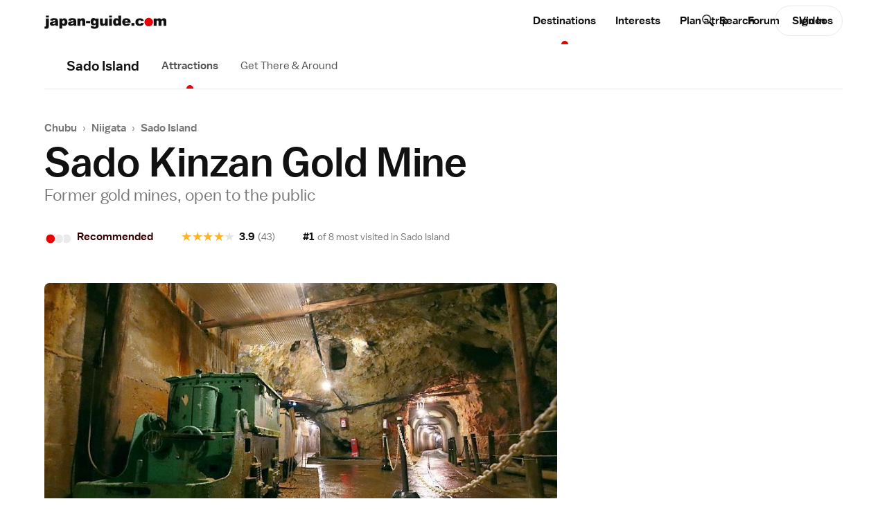

--- FILE ---
content_type: text/html;charset=shift-jis
request_url: https://www.japan-guide.com/e/e7678.html
body_size: 24649
content:
<!doctype html>
<html lang="en">
	<head>
		<!-- Google Analytics -->
	<link rel="dns-prefetch" href="https://www.google-analytics.com">
	<link rel="preconnect" href="https://www.google-analytics.com">

	<script src="https://www.googletagmanager.com/gtag/js?id=UA-3501429-1" async></script>
	<script src="https://www.googletagmanager.com/gtag/js?id=G-NVWP7LRL3Y" async></script>
	
	<script>
	  window.dataLayer = window.dataLayer || [];
	  function gtag(){dataLayer.push(arguments);}
	  
	  // old
	  gtag('js', new Date());
	  gtag('config', 'UA-3501429-1');

	  // new
	  gtag('js', new Date());
	  gtag('config', 'G-NVWP7LRL3Y');
	</script>

<script id="gpt_loader">
(function() {
	var bp = 1024,
	    g_ads = {m: true, d: true},
	    vw = window.innerWidth || document.documentElement.clientWidth || document.body.clientWidth,
	    t, s, preconnect;

	if( (vw < bp && g_ads.m) || (vw >= bp && g_ads.d) ) {
		t = document.currentScript || document.getElementByID('gpt_loader');
		
		preconnect = function(url) {
			var l  = document.createElement('link');
		    l.href = url;
		    l.rel  = 'preconnect';

		    t.parentNode.insertBefore(l, t.nextSibling);
		};
	    
	    preconnect('https://stats.g.doubleclick.net');
	    preconnect('https://adservice.google.com');
	    preconnect('https://tpc.googlesyndication.com');
	    
	    s = document.createElement('script');
	    s.src = 'https://securepubads.g.doubleclick.net/tag/js/gpt.js';
	    s.setAttribute('async','');

	    t.parentNode.insertBefore(s, t.nextSibling);
	}
})();
</script>
	<script>
	window.googletag = window.googletag || {cmd: []};
	googletag.cmd.push(function() {
	var mapping_B_desktop = googletag.sizeMapping().addSize([984, 0], [300, 250]).addSize([0, 0], []).build();
googletag.defineSlot('/164746869/ca-pub-9328831465313132-tag/6018308226/8971723986', '[300, 250]', 'gpt_ad_B_desktop').defineSizeMapping(mapping_B_desktop).addService(googletag.pubads());
var mapping_B_mobile = googletag.sizeMapping().addSize([984, 0], []).addSize([0, 0], [300, 250]).build();
googletag.defineSlot('/164746869/ca-pub-9328831465313132-tag/6018308226/8971723986', '[300, 250]', 'gpt_ad_B_mobile').defineSizeMapping(mapping_B_mobile).addService(googletag.pubads());
var mapping_D_desktop = googletag.sizeMapping().addSize([984, 0], [[580, 400], [300, 250]]).addSize([0, 0], []).build();
googletag.defineSlot('/164746869/ca-pub-9328831465313132-tag/9544289826/D', '[[580, 400], [300, 250]]', 'gpt_ad_D_desktop').defineSizeMapping(mapping_D_desktop).addService(googletag.pubads());

var mapping_E_desktop = googletag.sizeMapping().addSize([984, 0], [300, 600]).addSize([0, 0], []).build();
googletag.defineSlot('/164746869/ca-pub-9328831465313132-tag/2645634306', '[300, 600]', 'gpt_ad_E_desktop').defineSizeMapping(mapping_E_desktop).addService(googletag.pubads());


	googletag.pubads().enableSingleRequest();
	googletag.pubads().enableLazyLoad();
	googletag.enableServices();
	});
	</script>
		<meta charset="UTF-8">
		<meta name="viewport" content="width=device-width, initial-scale=1">
		<meta name="description" content="Visitor guide for the gold mine on Sado Island.">
		<meta name="keywords" content="sado, kinzan, island, niigata, gold, mine">
		<meta property="og:type" content="website">
		<meta property="og:url" content="https://www.japan-guide.com/e/e7678.html">
		<meta property="og:title" content="Sado Kinzan Gold Mine">
		<meta property="og:description" content="Visitor guide for the gold mine on Sado Island.">
		<meta property="fb:app_id" content="267465270982115">
		<meta name="twitter:card" content="summary_large_image">
		<meta name="twitter:site" content="@japanguidecom">
		<meta property="og:image" content="https://www.japan-guide.com/g24/7678_03.jpg">
		<meta property="og:image:width" content="832">
		<meta property="og:image:height" content="468">
		<meta>
		<title>Sado Kinzan Gold Mine - Sado Island Travel</title>


			<link rel="preload" href="/public/fonts/baltoweb-book.woff" as="font" type="font/woff" crossorigin="anonymous">
			<link rel="preload" href="/public/fonts/baltoweb-medium.woff" as="font" type="font/woff" crossorigin="anonymous">
			<link rel="preload" href="/public/fonts/baltoweb-bold.woff" as="font" type="font/woff" crossorigin="anonymous">
	<link rel="preload" as="image" imagesrcset="/g24/7678_03.jpg 832w,/g24/740/7678_03.jpg 740w,/g24/415/7678_03.jpg 415w" href="/g24/7678_03.jpg">
<link rel="stylesheet" href="/public/css/jg/main.0df7634762c5acfbaea55e8a42fe705b.min.css">
<link rel="stylesheet" href="/public/css/jg/main--desktop-only.4f5d218f7c2c5b102dc1af23b9d26f30.min.css" media="screen and (min-width: 1024px)">
<!-- jQuery -->
	<script src="https://ajax.googleapis.com/ajax/libs/jquery/3.3.1/jquery.min.js" defer></script>

<script id="cachebust_hashes" type="application/json">{"css/jg/main.min.css":"0df7634762c5acfbaea55e8a42fe705b","css/jg/main--desktop-only.min.css":"4f5d218f7c2c5b102dc1af23b9d26f30","js/jg/main.min.js":"008c46eb48a1209d29ef7380c0bceafd","css/jg/components/site_slide_in_nav.min.css":"438aa050538c19e15c00c6b822be3b6c","js/jg/components/site_slide_in_nav.min.js":"ba937f250c4db26e76aa47aeb69bb2a8","css/jg/components/mega_menu.min.css":"1ebcaa073a535383727ede4c4e2215a3","js/jg/components/mega_menu.min.js":"9cbd42e854bae4f4fad6831a12655cab","css/jg/components/feature_map.min.css":"f18d70d981c4fdb9de3d3bab13233839","js/jg/components/feature_map.min.js":"1c4c4ae1e49a054481aa93db30323e3d","css/jg/components/place_action_buttons.min.css":"b4e6da9b84544a2b56b364bbfe8fdff7","js/jg/components/place_action_buttons.min.js":"d9db74eab015f16bca754a96a51f4f26","css/jg/components/itinerary.min.css":"8f3e76cd49b87a855a26e78b6ac66c09","js/jg/components/itinerary.min.js":"05e50bf2d6ef5ae7778a843c8e8e9126","css/jg/components/season_map.min.css":"6889ceb26016e8d8bf00d62e664bdf34","js/jg/components/season_map.min.js":"4d4b7e8c8d93c0933532e4856f6e545e","css/jg/components/zoom_map.min.css":"574f4702b206d116534a90293d1878b4","js/jg/components/zoom_map.min.js":"a212856358e98251c2e381723a999a6e","css/jg/pages/homepage.min.css":"e96c72a89bce0f6a473099238faf40fe","js/jg/pages/homepage.min.js":"59c9f928a34542e7a6860c81333ab68e","css/jg/pages/homepage_seasonal_teaser.min.css":"a56dc1887a99dd505bb7c5c7175444bc","js/jg/pages/homepage_seasonal_teaser.min.js":"451cd3ede656b7c9d0f8792a9bfc356d","css/jg/pages/destinations_top_page.min.css":"80b4a1d7b76c8a3d353ed2b4c07f8f81","js/jg/pages/destinations_top_page.min.js":"83f18fc312778c2575d9a4915b96d5f9","css/jg/pages/interests_top_page.min.css":"1766d6d76f9de651649f5590dde47562","js/jg/pages/interests_top_page.min.js":"e38737fe3a46a58b98aaa87b05bfa1a4","css/jg/pages/blog_top_page.min.css":"710a80328f3a69c2e174aa11df22c886","css/jg/pages/season_forecast.min.css":"49f7b29a61f81f97a570a9d6f59dd3a9","css/jg/pages/seasonal_reports_top.min.css":"e719fcd193c8767416013bd700baca5b","css/jg/pages/advertorial.min.css":"9d3a55df5fa262e122e4a8c38aa87454","js/jg/pages/advertorial.min.js":"d04180dd27436cd5261868e94d978d71","css/jg/pages/error_page.min.css":"150e8b310ef78794b24de34c1f1c19f9","css/vendor/tooltipster.min.css":"e3a2bdff7861621ec2be5065ee5cabfb","js/vendor/tooltipster.min.js":"77e062614774ee0de5f24266d949710d","css/vendor/owl.carousel.min.css":"46bdc9d6945fbbd69050d99e41ddaef0","js/vendor/owl.carousel.min.js":"962325b99007e8dadf3d5048aa958f4e","css/vendor/pikaday.min.css":"7b069ff28cc576956d6f2831c706d78b","js/vendor/pikaday.min.js":"217d63900ad22aff1840b91f53552d7e","img/icons/jg-icons.spritesheet.svg":"a113fcf20aaf4ad14eb13ac1d57c5b02","img/icons/jg-icons--all.spritesheet.svg":"359d0d9bebfae372448aaa5b0c3ce700","img/icons/jg-icons--seasonal.spritesheet.svg":"5f2810c9881bc4b392b8eff184b7c98a","img/icons/jg-icons--seasonal-gradients.spritesheet.svg":"3ede019a970557d698429c0a9bd19de9","css/jg/docs/docs.min.css":"11c732e2e21d8dc4a69d3b5e1d8d0240","css/vendor/prism.min.css":"0ae4836dcf0077bd5b78706f329823bf","js/jg/components/codeblock_sample.min.js":"70a8dd17be84a607484649cf82049656"}</script><script src="/public/js/jg/main.008c46eb48a1209d29ef7380c0bceafd.min.js" defer></script>
		<link rel="shortcut icon" href="/favicon.ico" type="image/x-icon">
		</head>


	<body data-page-id="/e/e7678.html" data-page-url="https://www.japan-guide.com/e/e7678.html" data-public-root-path="/public/" data-current-site-section-id="destinations" data-http-hostname="www.japan-guide.com" data-http-origin="https://www.japan-guide.com" data-request-uri="/e/e7678.html" data-http-host="www.japan-guide.com" data-ad-log-data="[&quot;topstory&quot;,&quot;&quot;,&quot;topstory&quot;,&quot;241&quot;,&quot;322&quot;,&quot;topstory&quot;,&quot;&quot;,&quot;boatrace&quot;,&quot;6&quot;,&quot;24&quot;,&quot;topstory&quot;,&quot;&quot;,&quot;niigata&quot;,&quot;5&quot;,&quot;24&quot;,&quot;topstory&quot;,&quot;&quot;,&quot;ishikawa&quot;,&quot;2&quot;,&quot;10&quot;,&quot;topstory&quot;,&quot;&quot;,&quot;tcvb&quot;,&quot;29&quot;,&quot;48&quot;,&quot;topstory&quot;,&quot;&quot;,&quot;hokkaidotourism&quot;,&quot;3&quot;,&quot;8&quot;,&quot;ABCadditional&quot;,&quot;US&quot;,null,&quot;t_sado&quot;,&quot;e_destination&quot;,1,&quot;18.219.198.1_1768833908_27134000&quot;]">
		<div class="site_wrap">
						
			<div class="site_wrap__inner">
			<header class="site_header">
	<div class="site_header__content_wrap l-main_content_wrap l-main_content_wrap--section_header">
		<a href="/" class="site_logo" alt="japan-guide.com" aria-label="japan-guide.com">
  <?xml version="1.0" encoding="UTF-8"?><svg xmlns="http://www.w3.org/2000/svg" viewBox="0 0 120 13.1"><path d="M1.6,2.9h2.8v7c0,.9-.1,1.5-.2,1.9s-.4,.7-.7,.9c-.4,.2-.9,.3-1.5,.3-.5,0-1.2-.1-2-.2l.4-2c.2,0,.4,.1,.5,.1,.2,0,.4-.1,.5-.2,.1-.2,.2-.5,.2-1V2.9ZM1.6,.1h2.8v1.9H1.6V.1Z" fill="#111"/><path d="M8.3,5.2l-2.6-.3c.1-.5,.2-.8,.4-1.1,.2-.3,.5-.5,.8-.7,.3-.1,.6-.2,1-.3s.9-.1,1.4-.1c.8,0,1.5,0,2,.1s.9,.3,1.3,.6c.2,.2,.4,.5,.6,.9,.1,.4,.2,.7,.2,1.1v3.2c0,.3,0,.6,.1,.8,0,.2,.1,.4,.3,.7h-2.6c-.2-.2-.2-.4-.3-.5s-.1-.2-.1-.5c-.4,.3-.7,.6-1.1,.7-.5,.2-1.1,.3-1.7,.3-.9,0-1.5-.2-2-.6-.3-.3-.6-.8-.6-1.3s.2-1,.5-1.3c.3-.4,.9-.7,1.8-.9,1-.2,1.7-.4,2-.4,.3-.1,.6-.2,1-.3,0-.3-.1-.6-.2-.7-.1-.1-.4-.2-.7-.2-.5,0-.8,.1-1,.2-.3,.1-.4,.3-.5,.6Zm2.4,1.4c-.4,.2-.8,.3-1.2,.4-.6,.1-.9,.3-1.1,.4-.1,.2-.2,.4-.2,.5,0,.2,.1,.4,.2,.5,.2,.1,.4,.2,.7,.2s.6-.1,.9-.2c.3-.1,.5-.3,.6-.5s.2-.5,.2-.8v-.5h-.1Z" fill="#111"/><path d="M14.8,12.8V2.9h2.6v1.1c.4-.4,.7-.7,1-.9,.4-.2,.8-.3,1.3-.3,1,0,1.7,.4,2.2,1.1,.5,.7,.8,1.6,.8,2.7,0,1.2-.3,2.1-.9,2.7-.6,.6-1.3,.9-2.2,.9-.4,0-.8-.1-1.2-.2-.3-.1-.7-.4-.9-.6v3.4s-2.7,0-2.7,0Zm2.8-6.3c0,.6,.1,1,.4,1.3,.2,.3,.5,.4,.9,.4,.3,0,.6-.1,.8-.4,.2-.3,.3-.7,.3-1.4,0-.6-.1-1-.3-1.3-.2-.3-.5-.4-.8-.4-.4,0-.6,.1-.9,.4s-.4,.8-.4,1.4Z" fill="#111"/><path d="M26.2,5.2l-2.6-.3c.1-.5,.2-.8,.4-1.1s.5-.5,.8-.7c.3-.1,.6-.2,1-.3s.9-.1,1.4-.1c.8,0,1.5,0,2,.1s.9,.3,1.3,.6c.2,.2,.4,.5,.6,.9,.1,.4,.2,.7,.2,1.1v3.2c0,.3,0,.6,.1,.8,0,.2,.1,.4,.3,.7h-2.6c-.1-.2-.2-.3-.2-.4s-.1-.2-.1-.5c-.4,.3-.7,.6-1.1,.7-.5,.2-1.1,.3-1.7,.3-.9,0-1.5-.2-2-.6-.4-.4-.7-.9-.7-1.5,0-.5,.2-1,.5-1.3,.3-.4,.9-.6,1.8-.8,1-.2,1.7-.4,2-.4,.3-.1,.6-.2,1-.3,0-.3-.1-.6-.2-.7s-.4-.2-.7-.2c-.5,0-.8,.1-1,.2-.2,.1-.4,.3-.5,.6Zm2.4,1.4c-.4,.1-.8,.3-1.2,.4-.6,.1-.9,.3-1.1,.4s-.2,.3-.2,.5,.1,.4,.2,.5c.2,.1,.4,.2,.7,.2s.6-.1,.9-.2c.3-.1,.5-.3,.6-.5s.2-.5,.2-.8v-.5h-.1Z" fill="#111"/><path d="M32.6,2.9h2.6v1.1c.4-.5,.8-.8,1.2-1s.9-.3,1.4-.3c.8,0,1.4,.2,1.8,.7s.6,1.2,.6,2.1v4.6h-2.8V6.1c0-.5-.1-.8-.3-1-.1-.1-.3-.2-.6-.2s-.6,.1-.8,.4-.3,.7-.3,1.4v3.5h-2.8s0-7.3,0-7.3Z" fill="#111"/><path d="M41,5.4h4v2.1h-4v-2.1Z" fill="#111"/><path d="M50.8,2.9h2.6v7.1c0,.5-.1,.9-.3,1.3-.2,.4-.4,.7-.8,1-.3,.3-.7,.4-1.2,.5s-1.1,.2-1.7,.2c-1.4,0-2.4-.2-3-.7-.5-.4-.8-1-.8-1.7v-.4l2.7,.3c.1,.2,.2,.4,.3,.5,.2,.1,.5,.2,.8,.2,.4,0,.7-.1,.9-.3s.3-.6,.3-1.1v-1.1c-.3,.3-.5,.6-.8,.7-.4,.2-.9,.3-1.4,.3-1,0-1.7-.4-2.3-1.3-.4-.6-.6-1.4-.6-2.4,0-1.1,.3-2,.8-2.6s1.3-.9,2.1-.9c.6,0,1,.1,1.4,.3s.7,.5,1,.9v-.8Zm-2.6,3.5c0,.5,.1,.9,.3,1.2s.5,.4,.9,.4c.3,0,.6-.1,.9-.4,.2-.3,.3-.7,.3-1.2s-.1-.9-.4-1.2c-.2-.3-.5-.4-.9-.4s-.6,.1-.8,.4-.3,.6-.3,1.2Z" fill="#111"/><path d="M62.3,10.1h-2.6v-1.2c-.4,.5-.8,.8-1.2,1s-.9,.3-1.4,.3c-.8,0-1.4-.2-1.8-.7-.4-.5-.6-1.2-.6-2.1V2.9h2.8V6.9c0,.5,.1,.8,.3,1,.2,.2,.4,.3,.7,.3s.6-.1,.8-.4c.2-.3,.3-.7,.3-1.4V2.9h2.8v7.2h-.1Z" fill="#111"/><path d="M63.7,.1h2.8v1.9h-2.8V.1Zm0,2.8h2.8v7.2h-2.8V2.9Z" fill="#111"/><path d="M75.5,.1V10h-2.6v-1c-.4,.5-.7,.8-1,.9-.4,.2-.8,.3-1.3,.3-1,0-1.7-.4-2.2-1.1-.5-.7-.8-1.7-.8-2.7,0-1.2,.3-2.1,.9-2.7,.5-.7,1.2-1,2.1-1,.4,0,.8,.1,1.2,.2,.3,.1,.7,.4,.9,.7V.1h2.8Zm-2.8,6.3c0-.6-.1-1-.4-1.3-.2-.3-.5-.4-.9-.4-.3,0-.6,.1-.8,.4-.2,.3-.3,.7-.3,1.3s.1,1,.3,1.3,.5,.4,.8,.4c.4,0,.6-.1,.9-.4,.3-.2,.4-.6,.4-1.3Z" fill="#111"/><path d="M84.8,7.1h-5.5c0,.4,.2,.8,.4,1,.3,.3,.6,.5,1,.5,.3,0,.5-.1,.8-.2,.1-.1,.3-.2,.5-.5l2.7,.2c-.4,.7-.9,1.2-1.5,1.6-.6,.3-1.4,.5-2.5,.5-1,0-1.7-.1-2.2-.4-.5-.3-1-.7-1.4-1.3-.4-.6-.5-1.3-.5-2.1,0-1.1,.4-2,1.1-2.7s1.7-1,3-1c1,0,1.8,.2,2.4,.5s1.1,.8,1.4,1.4,.5,1.4,.5,2.3v.2h-.2Zm-2.8-1.3c-.1-.5-.2-.9-.4-1.1-.2-.2-.5-.3-.9-.3s-.8,.2-1.1,.5c-.2,.2-.3,.5-.3,1h2.7v-.1Z" fill="#111"/><path d="M85.7,7.3h2.9v2.8h-2.9v-2.8Z" fill="#111"/><path d="M95.3,7.2l2.7,.3c-.1,.5-.4,1-.7,1.4s-.8,.8-1.3,1-1.2,.3-2,.3-1.4-.1-1.9-.2c-.5-.1-.9-.4-1.3-.7s-.7-.7-.9-1.1c-.2-.4-.3-1-.3-1.7s.1-1.4,.4-1.8c.2-.4,.4-.7,.8-1,.3-.3,.7-.5,1-.6,.5-.2,1.2-.3,2.1-.3,1.2,0,2.1,.2,2.7,.6s1,1,1.3,1.8l-2.6,.3c-.2-.3-.3-.5-.5-.7s-.5-.2-.9-.2c-.5,0-.8,.2-1.1,.5-.3,.3-.4,.8-.4,1.5,0,.6,.1,1,.4,1.3s.6,.5,1.1,.5c.4,0,.7-.1,.9-.3,.2-.2,.4-.5,.5-.9Z" fill="#111"/><path d="M102.7,2.3c2.3,0,4.2,1.9,4.2,4.2s-1.9,4.2-4.2,4.2-4.2-1.9-4.2-4.2h0c-.1-2.3,1.9-4.1,4.2-4.2Z" fill="#ee0000"/><path d="M107.8,2.9h2.6v1.1c.4-.4,.7-.7,1.1-.9s.8-.3,1.4-.3,1,.1,1.4,.3c.3,.2,.6,.5,.8,.9,.4-.5,.8-.8,1.2-1,.4-.2,.8-.3,1.3-.3,.8,0,1.4,.2,1.8,.7s.6,1.2,.6,2.2v4.5h-2.8V6c0-.3-.1-.6-.2-.7-.2-.2-.4-.4-.7-.4s-.6,.1-.8,.4c-.2,.2-.3,.6-.3,1.1v3.7h-2.8V6.1c0-.3,0-.5-.1-.6-.1-.2-.2-.3-.3-.4-.1-.1-.3-.2-.5-.2-.3,0-.6,.1-.8,.4-.2,.2-.3,.6-.3,1.2v3.7h-2.8V2.9h.2Z" fill="#111"/></svg></a><nav class="site_nav" aria-label="Main site navigation">
	<ul
		class="site_nav__sections dropdown o-dot-menu o-dot-menu--child-a"
		data-dropdown-options="{&quot;css_hover&quot;:true}"
	>
	<li class="site_nav__item is-active dropdown__trigger" data-id="/e/e623a.html" data-site-section-id="destinations"><a class="site_nav__item_txt" href="/e/e623a.html">Destinations</a></li><li class="site_nav__item dropdown__trigger" data-id="/e/e623.html" data-site-section-id="interests"><a class="site_nav__item_txt" href="/e/e623.html">Interests</a></li><li class="site_nav__item dropdown__trigger" data-id="/e/e623b.html" data-site-section-id="planning"><a class="site_nav__item_txt" href="/e/e623b.html" data-alt="Plan">Plan a trip</a></li><li class="site_nav__item" data-id="community" data-site-section-id="community"><a class="site_nav__item_txt" href="/forum/quedisplay.html">Forum</a></li><li class="site_nav__item" data-id="video" data-site-section-id="video"><a class="site_nav__item_txt" href="https://www.youtube.com/japanguide/" target="_blank" rel="noopener">Videos</a></li>	</ul>

	<button
		class="site_nav__hamburger"
		aria-label="Open site navigation"
		aria-expanded="false"
		aria-controls="site-slide-in-nav"
	>
		<svg xmlns="http://www.w3.org/2000/svg" class="icon"><use xmlns:xlink="http://www.w3.org/1999/xlink" xlink:href="/public/img/icons/jg-icons.a113fcf20aaf4ad14eb13ac1d57c5b02.spritesheet.svg#icon-ui-hamburger" href="/public/img/icons/jg-icons.a113fcf20aaf4ad14eb13ac1d57c5b02.spritesheet.svg#icon-ui-hamburger"></use></svg>	</button>
</nav>
		<div class="site_header__right_items">
			<div class="site_search site_search--light">
	<form
		class="site_search__bar"
		id="searchbox_015609760794546757367:7rvvvopegh0"
		action="/search/search.html"
	>	
		<label class="u-visually-hidden" for="site_search-header">Search japan-guide.com</label>
		<button
			class="site_search__button"
			name="sa"
			type="submit"
		>
			<svg xmlns="http://www.w3.org/2000/svg" class="icon"><use xmlns:xlink="http://www.w3.org/1999/xlink" xlink:href="/public/img/icons/jg-icons.a113fcf20aaf4ad14eb13ac1d57c5b02.spritesheet.svg#icon-ui-search" href="/public/img/icons/jg-icons.a113fcf20aaf4ad14eb13ac1d57c5b02.spritesheet.svg#icon-ui-search"></use></svg>			<span class="u-visually-hidden">Search japan-guide.com</span>
		</button>
		<input
			id="site_search-header"
			class="site_search__input"
			name="q"
			placeholder="Search"
			type="search"
			autocomplete="off"
			value=""
		>
	</form>
</div><div class="user_avatar user_avatar--site_header" data-context="site_header">
<a class="button button--pill user_avatar__sign_in_btn" href="/login/?aACTION=url&aURL=/e/e7678.html ">Sign In</a></div>		</div>
	</div>
</header>
<nav class="section_nav" aria-labelledby="section_nav_label">
	<div class="section_nav__wrap u-overflow-x-auto l-main_content_wrap l-main_content_wrap--section_header l-main_content_wrap--section_header-no-l l-main_content_wrap--left-padding l-margin_breakout l-margin_breakout--right-no-transform">
		<a class="section_nav__header o-dot-menu o-dot-menu--single" href="/e/e7675.html"><span id="section_nav_label" class="section_nav__name">Sado Island</span></a>		
		<ul class="section_nav__items o-dot-menu">
					<li class="section_nav__item is-active">
			<a class="section_nav__item__label" href="/e/e7675.html#section_spot_list">Attractions</a>			</li>
					<li class="section_nav__item">
			<a class="section_nav__item__label" href="/e/e7676.html">Get There & Around</a>			</li>
				</ul>
	</div>
	<hr class="l-main_content_wrap l-main_content_wrap--section_header l-main_content_wrap--section_header-no-l">
</nav>
<main class="site_main l-main_content_wrap">
<header class="page_header page_header--place_details page_header--has_on_page_nav page_header--has_section_nav">
		<div class="page_header__text">
		<nav
	class="breadcrumbs l-margin_breakout l-margin_breakout--both l-margin_breakout--both-padding u-overflow-x-auto"
	aria-label="Breadcrumbs"
>
	<ul class="breadcrumbs__crumbs">
				<li class="breadcrumbs__crumb">
				<a href="/list/e1104.html">Chubu</a>			</li>
						<li class="breadcrumbs__divider">&rsaquo;</li>
						<li class="breadcrumbs__crumb">
				<a href="/list/e1207.html">Niigata</a>			</li>
						<li class="breadcrumbs__divider">&rsaquo;</li>
						<li class="breadcrumbs__crumb">
				<a href="/e/e7675.html">Sado Island</a>			</li>
				</ul>
</nav>			<div class="page_title">
			<h1 class="page_title__title">Sado Kinzan Gold Mine</h1><div class="page_title__subtitle">Former gold mines, open to the&nbsp;public</div><div class="page_title__place_details"><div class="place_details">
  <div class="place_details__items u-overflow-x-auto l-margin_breakout l-margin_breakout--both l-main_content_wrap--left-padding">
      <div class="place_details__item place_details__item--dots">
      <span class="dot_rating dot_rating--labeled dot_rating--score"><span class="dot_rating__dots has-tooltip" data-dots="1" data-tooltip-label="Recommended" data-tooltip-expl="Definitely worth a visit." role="img" aria-label="JG Rating: 1 out of 3 窶� Recommended. Definitely worth a visit."><span class="dot_rating__dot dot_rating__dot--active">&bull;</span><span class="dot_rating__dot dot_rating__dot--inactive">&bull;</span><span class="dot_rating__dot dot_rating__dot--inactive">&bull;</span></span><span class="dot_rating__label">Recommended</span></span>    </div>
      <div class="place_details__item">
      <span class="place_details__text">
        <div class="rating_stars rating_stars--symbol rating_stars--symbol-star has-tooltip" data-tooltip-label="Recommended"><span class="rating_stars__star" data-rate="5">&#9733;</span><span class="rating_stars__star is-active" data-rate="4">&#9733;</span><span class="rating_stars__star" data-rate="3">&#9733;</span><span class="rating_stars__star" data-rate="2">&#9733;</span><span class="rating_stars__star" data-rate="1">&#9733;</span></div>        <span class="place_details__number">3.9</span>
        <span class="place_details__small">(43)</span>
      </span>
    </div>
      <div class="place_details__item">
      <span class="place_details__text">
        <span class="place_details__number">#1</span>
        <span class="place_details__small s-typography--links">of 8 most visited in <a href="/e/e7675.html">Sado Island</a></span>
      </span>
    </div>
    </div>
</div></div>			</div>
		
		<div class="place_actions">
  <div
	class="place_action_buttons place_action_buttons--lifted"
	data-place-id="/e/e7678.html" data-place-name="Sado Gold Mine" data-place-rating-data="{&quot;id&quot;:&quot;900003&quot;,&quot;section_id&quot;:&quot;90&quot;,&quot;parent_id&quot;:&quot;900001&quot;}" data-star-rating-labels="[{&quot;rate&quot;:5,&quot;label&quot;:&quot;highly recommended&quot;},{&quot;rate&quot;:4,&quot;label&quot;:&quot;recommended&quot;},{&quot;rate&quot;:3,&quot;label&quot;:&quot;mildly interesting&quot;},{&quot;rate&quot;:2,&quot;label&quot;:&quot;nothing special&quot;},{&quot;rate&quot;:1,&quot;label&quot;:&quot;not recommended&quot;}]" data-itinerary-url="https://www.japan-guide.com/itinerary/">
	<div class="place_action_buttons__wrap">
	<div class="picker picker--pill picker--custom-select picker--multiple picker--has-icon picker--no-arrow" data-picker-options="{&quot;is_custom&quot;:true,&quot;is_datepicker&quot;:false,&quot;autocomplete&quot;:false,&quot;searchable&quot;:false,&quot;redirect_links&quot;:false,&quot;readonly&quot;:false,&quot;multiple&quot;:true,&quot;one_at_a_time&quot;:true,&quot;unselectable&quot;:true,&quot;no_double_select&quot;:false,&quot;icon&quot;:&quot;destinations__bookmark-add&quot;,&quot;use_option_icons&quot;:true,&quot;show_icon_only&quot;:false,&quot;dropdown_max_items&quot;:0,&quot;dropdown_position&quot;:&quot;up&quot;,&quot;dropdown_align&quot;:&quot;right&quot;,&quot;clamp_dropdown&quot;:false,&quot;no_checkmark&quot;:false,&quot;keep_in_viewport&quot;:true,&quot;highlight_item_on_trigger&quot;:false,&quot;blur_on_change&quot;:false,&quot;trigger_picker_on_change&quot;:true,&quot;autocomplete_highlight&quot;:true,&quot;autocomplete_search_type&quot;:&quot;wordStartsWith&quot;,&quot;rich_fetch_options&quot;:false,&quot;date_style&quot;:&quot;medium&quot;}" id="add_to_list_btn">
	<div class="picker__select_wrap">
	<select class="picker__select picker__select--native" multiple><option value="PICKER_PLACEHOLDER" data-select-icon="destinations__bookmark-add" data-is-placeholder="1" selected disabled>Add to list</option><optgroup label="Lists:"><option value="wishlist" data-type="wishlist" data-icon="destinations__bookmark-outline" data-select-icon="destinations__bookmark-solid">Want to go</option><option value="beenthere" data-type="beenthere" data-icon="destinations__beenThere-outline" data-select-icon="destinations__beenThere-solid">Been there</option></optgroup></select>	</div>
</div>	</div>
</div></div>		</div>
		</header>	<div class="page_wrap">
			<div class="page_body">
		<div class="top_pic top_pic--no-bottom-margin l-margin_breakout l-margin_breakout--up-to-s"><figure class="image image--ratio image--overlay_cap" style="max-width:832px;">
<div class="image__mask" style="padding-top: 56.25%"><img class="image__img" src="/g24/7678_03.jpg" srcset="/g24/7678_03.jpg 832w,/g24/740/7678_03.jpg 740w,/g24/415/7678_03.jpg 415w" sizes="(min-width: 1240px) 740px,
					                    (min-width: 1072px) calc(100vw - 80px - 40px - 332px),
					                    (min-width: 1024px) calc(100vw - 64px - 40px - 332px),
					                    (min-width: 920px) 824px,
					                    (min-width: 780px) calc(100vw - 64px),
					                    (min-width: 600px) calc(100vw - 32px),
					                    100vw" width="832" height="468"></div></figure></div><nav
	class="on_page_nav"
	data-on-page-nav-options="{&quot;full_width&quot;:false}"	aria-label="Page navigation"
>
	<div class="on_page_nav__inner l-margin_breakout l-margin_breakout--both l-main_content_wrap--left-padding">
		<div class="on_page_nav__items_wrap">
			<ul class="on_page_nav__items u-overflow-x-auto o-dot-menu">
							<li class="on_page_nav__item">
					<a
						class="on_page_nav__item__text no-fw-shift-on-hover no-fw-shift-on-hover--flex no-fw-shift-on-hover--justify-start"
						href="#section_main_content"
						data-text="Intro"
					>Intro</a>
				</li>
							<li class="on_page_nav__item">
					<a
						class="on_page_nav__item__text no-fw-shift-on-hover no-fw-shift-on-hover--flex no-fw-shift-on-hover--justify-start"
						href="#section_get_there"
						data-text="Get There"
					>Get There</a>
				</li>
							<li class="on_page_nav__item">
					<a
						class="on_page_nav__item__text no-fw-shift-on-hover no-fw-shift-on-hover--flex no-fw-shift-on-hover--justify-start"
						href="#section_admission"
						data-text="Hours &amp; Fees"
					>Hours &amp; Fees</a>
				</li>
						</ul>
		</div>
	</div>
</nav><section class="page_section page_section--main_content" id="section_main_content">
	<div class="page_section__body s-typography">
		<p>Sado Kinzan (佐渡金山) was the most productive gold mine in Japan, annually producing nearly 400 kilograms of gold as well as smaller amounts of silver and copper. The mine was in operation from 1601 throughout the <a href=e2128.html>Edo Period</a> (1603-1868) and served as a major source of funding for the Tokugawa Shogunate, which directly controlled <a href=e7675.html>Sado Island</a> and its mines. The mine remained in service into the modern times until ceasing operations in 1989. It was designated a <a href=e2251.html>World Heritage Site</a> in 2024.</p>

<p>Today the Sado Kinzan Gold Mine is open to tourists as an <a href=e2465.html>industrial heritage site</a>. The main attractions are two walking courses, which lead through some of the former mining tunnels: one from the feudal ages and one from more modern times. Furthermore, there are many related ruined sites around the mines and the adjacent town of Aikawa, whose population was more than ten times larger during the peak of its gold-related prosperity than today.</p>

<figure class="image image--ratio" style="max-width:832px;">
<div class="image__mask" style="padding-top: 56.25%"><img class="image__img lazyload" width="832" height="468" data-src="/g24/7678_04.jpg" data-srcset="/g24/7678_04.jpg 832w,/g24/740/7678_04.jpg 740w,/g24/415/7678_04.jpg 415w" data-sizes="auto"></div>
<figcaption class="image__caption s-typography--links">
    <span class="image__caption_text">Doyu no Warito, the symbol of the Sado Gold Mines: a mountain split by past mining activities</span>
</figcaption></figure>

<p>The older of the two mines open to the public, the <b>Sodayu Mine</b> was hand-dug around four centuries ago. Today it is well set up for tourists with life-size displays of animatronic miners "working" the mines. Informative bilingual signs provide further details about the hard work conditions and the tools and techniques used. The walking route is fully underground, and interested visitors will take 20-30 minutes to complete it. Note that the temperature in the tunnel remains around 10 degrees Celsius (50 degrees Fahrenheit) around the year.</p>

<p>The walking course ends at a museum, which explains with beautiful models the history of the mine, the mining process, and how mining technology evolved over time. It also has exhibits about the gold produced, and one of the most popular attractions is a large actual gold bar worth over 100 million yen, which can be touched and lifted. A souvenir shop with gold-related products and some simple food options is found downstairs.</p>

<figure class="image image--ratio" style="max-width:832px;">
<div class="image__mask" style="padding-top: 56.25%"><img class="image__img lazyload" width="832" height="468" data-src="/g24/7678_02.jpg" data-srcset="/g24/7678_02.jpg 832w,/g24/740/7678_02.jpg 740w,/g24/415/7678_02.jpg 415w" data-sizes="auto"></div>
<figcaption class="image__caption s-typography--links">
    <span class="image__caption_text">The Sodayu Mine with animatronic miners illustrating the former work conditions</span>
</figcaption></figure>

<p id=doyu>The <b>Doyu Mine</b> is the more modern of the two open mines. It was machine-dug in 1899, and parts of it have been preserved in the state they were in when operations ceased in 1989. The walking course first leads through a mining tunnel, which meets up with a miniature train system and a cavity where mining took place. Visitors then once exit the tunnel, where they find a workshop with tools and machinery used during the last years of operations.</p>

<p>From the workshop, visitors have the option to walk up the mountain for about 200 meters to a small shrine dedicated to an important former director of the mines and an observation deck with close-up views towards the Doyu no Warito, the symbolic mountain peak, which was split in half and hollowed out by the mining works. Doyu is the name of one of the first gold ore veins discovered on Sado, and mining on it continued into modern times.</p>

<figure class="image image--ratio" style="max-width:832px;">
<div class="image__mask" style="padding-top: 56.25%"><img class="image__img lazyload" width="832" height="468" data-src="/g24/7678_05.jpg" data-srcset="/g24/7678_05.jpg 832w,/g24/740/7678_05.jpg 740w,/g24/415/7678_05.jpg 415w" data-sizes="auto"></div>
<figcaption class="image__caption s-typography--links">
    <span class="image__caption_text">Tunnels in the more modern Doyu Mine</span>
</figcaption></figure>

<p>The walking course then remains outdoors and leads from the workshop past a small park and the upper part of the ruined crushing plant, where excavated rocks were crushed and sorted from 1938 until 1989. The course finally follows a train track back into a mining tunnel, which brings visitors back to the souvenir shop. The entire course will typically take 30-60 minutes, depending on whether the walk to the observation deck is included or not.</p>

<p>Besides the two above-mentioned walking courses, which are explored individually, the mine also offers guided tours of some other mining tunnels and other industrial heritage sites in the area; however, these guided tours require advance reservations.</p>

<figure class="image image--ratio" style="max-width:832px;">
<div class="image__mask" style="padding-top: 56.25%"><img class="image__img lazyload" width="832" height="468" data-src="/g24/7678_06.jpg" data-srcset="/g24/7678_06.jpg 832w,/g24/740/7678_06.jpg 740w,/g24/415/7678_06.jpg 415w" data-sizes="auto"></div>
<figcaption class="image__caption s-typography--links">
    <span class="image__caption_text">The workshop along the Doyu Mine walking course</span>
</figcaption></figure>

<p>Besides the mine tunnels, many ruined buildings and <b>other sites of interest</b> related to the mines can still be found in the forested mountains around the mines and down in the town of Aikawa. Find below a map and a list of some of the more interesting sites:</p>

<map name="map_aikawa">
<AREA SHAPE="RECT" COORDS="489,542,517,553" HREF="e7680.html">
<AREA SHAPE="RECT" COORDS="710,114,739,146" HREF="e7683.html">
<AREA SHAPE="RECT" COORDS="620,122,656,155" HREF="#odate">
<AREA SHAPE="RECT" COORDS="601,160,685,183" HREF="#vein">
<AREA SHAPE="RECT" COORDS="523,221,587,241" HREF="#crushing">
<AREA SHAPE="RECT" COORDS="459,213,519,239" HREF="#smelting">
<AREA SHAPE="RECT" COORDS="329,310,368,335" HREF="#prison">
<AREA SHAPE="RECT" COORDS="264,301,329,330" HREF="#kyomachidori">
<AREA SHAPE="RECT" COORDS="269,245,321,276" HREF="#kitazawa">
<AREA SHAPE="RECT" COORDS="211,269,264,302" HREF="#bugyosho">
<AREA SHAPE="RECT" COORDS="153,228,212,253" HREF="#oma">
<AREA SHAPE="RECT" COORDS="176,1,240,21" HREF="e7682.html">
<AREA SHAPE="RECT" COORDS="247,362,295,376" HREF="#kirarium">
</MAP>

<figure class="image image--ratio" style="max-width:740px;">
<div class="image__mask" style="padding-top: 75%"><img class="image__img lazyload" width="740" height="555" usemap="#map_aikawa" data-src="/g25/map_aikawa_2511.gif"></div></figure>

<section
	id="section_spot_list"
	class="spot_list spot_list--hor_cards spot_list--vert_center_text spot_list--vert_center_img"
	data-id="spotlist1" data-list-type="hor_cards">
	<div class="spot_list__list_wrap">
	<div class="spot_list__list" data-classes="spot_list spot_list--hor_cards spot_list--vert_center_text spot_list--vert_center_img">

	<div class="spot_list__categories">
			<div class="spot_list__category" data-spot-limit="0">
		
			<ul class="spot_list__spots">
							<li
					class="spot_list__spot"
					id="kitazawa"				>
									<div class="spot_list__spot__image_wrap">
					<figure class="image image--ratio" style="width:300px;">
<div class="image__mask" style="padding-top: 66.666666666667%"><img class="image__img lazyload" width="300" height="200" data-src="/g24/7678_kitazawa2.jpg"></div></figure>					</div>
					
									<div class="spot_list__spot__text_wrap">
						<div class="spot_list__spot__text_and_ratings">
														<div class="spot_list__spot__text">
								<div class="spot_list__spot__main_info">
								<div class="spot_list__spot__name">Kitazawa Flotation Plan<span style="white-space:nowrap;">t</span></div>									<div class="spot_list__spot__meta">
									<div class="spot_meta spot_meta--meta_info spot_meta--meta_info-other"><span class="spot_meta__text_wrap"><span class="spot_meta__content s-typography--links">Always open, admission free</span></span></div>									</div>
																	<div class="spot_list__spot__desc s-typography--links">
The ruins of the Kitazawa Flotation Plant are some of Japan's most fascinating <a href=e2465.html>industrial ruins</a>. Now covered by vegetation, the flotation plant was in operation from 1938 until 1952, extracting gold and silver with then-cutting-edge technology. Other ruins include a power plant and thickener. Visitors can observe the ruins from spacious plazas; however, entry into the ruins is prohibited. A pleasant cafe can also be found on site. From mid April to early January (April 18, 2025 to January 5, 2026), the ruins are illuminated in the evenings from 19:00 to 22:00 (from 17:00 from October to January).</div>

																</div>

															</div>

													</div>
					</div>
				</li>
							<li
					class="spot_list__spot"
					id="bugyosho"				>
									<div class="spot_list__spot__image_wrap">
					<figure class="image image--ratio" style="width:300px;">
<div class="image__mask" style="padding-top: 66.666666666667%"><img class="image__img lazyload" width="300" height="200" data-src="/g24/7678_bugyosho.jpg"></div></figure>					</div>
					
									<div class="spot_list__spot__text_wrap">
						<div class="spot_list__spot__text_and_ratings">
														<div class="spot_list__spot__text">
								<div class="spot_list__spot__main_info">
								<a class="spot_list__spot__name" href="e7679.html">Sado Bugyosh<span style="white-space:nowrap;">o</span></a>									<div class="spot_list__spot__meta">
									<div class="spot_meta spot_meta--meta_info spot_meta--meta_info-other"><span class="spot_meta__text_wrap"><span class="spot_meta__content s-typography--links">Hours: 8:30 to 17:00 (entry until 16:30)<br>Closed: December 29 to January 3<br>Admission: 500 yen</span></span></div>									</div>
																	<div class="spot_list__spot__desc s-typography--links">
Because the Sado Gold Mine was of such strategic importance to Japan, the <a href=e2128.html>Tokugawa shogun</a> established direct control over the island. Their representatives were based in the <a href=e7679.html>Sado Bugyosho</a> or Sado Magistrate's Office, which was beautifully reconstructed and opened for tourists to inspect in the year 2000.
</div>

																</div>

															</div>

													</div>
					</div>
				</li>
							<li
					class="spot_list__spot"
					id="kyomachidori"				>
									<div class="spot_list__spot__image_wrap">
					<figure class="image image--ratio" style="width:300px;">
<div class="image__mask" style="padding-top: 66.666666666667%"><img class="image__img lazyload" width="300" height="200" data-src="/g24/7678_kyomachidori.jpg"></div></figure>					</div>
					
									<div class="spot_list__spot__text_wrap">
						<div class="spot_list__spot__text_and_ratings">
														<div class="spot_list__spot__text">
								<div class="spot_list__spot__main_info">
								<div class="spot_list__spot__name">Kyomachi-dori Stree<span style="white-space:nowrap;">t</span></div>									<div class="spot_list__spot__meta">
									<div class="spot_meta spot_meta--meta_info spot_meta--meta_info-other"><span class="spot_meta__text_wrap"><span class="spot_meta__content s-typography--links"></span></span></div>									</div>
																	<div class="spot_list__spot__desc s-typography--links">
Kyomachi-dori Street used to be a main street of Aikawa during the height of the town's prosperity. It retains a certain pleasant atmosphere today, and small signs of the glorious past can be spotted here and there. About 400 meters uphill stands the <a href=#prison>former Aikawa Prison</a>. If you follow the road for another 400 meters, you will enter the forest, where the road turns into a nature path and leads to the mine's former <a href=#crushing>crushing plant</a> and <a href=#smelting>smelting plant</a> after another 400 meters. From there the gold mine itself is another 400 meters uphill along the main road.
</div>

																</div>

															</div>

													</div>
					</div>
				</li>
							<li
					class="spot_list__spot"
					id="prison"				>
									<div class="spot_list__spot__image_wrap">
					<figure class="image image--ratio" style="width:300px;">
<div class="image__mask" style="padding-top: 66.666666666667%"><img class="image__img lazyload" width="300" height="200" data-src="/g24/7678_prison.jpg"></div></figure>					</div>
					
									<div class="spot_list__spot__text_wrap">
						<div class="spot_list__spot__text_and_ratings">
														<div class="spot_list__spot__text">
								<div class="spot_list__spot__main_info">
								<div class="spot_list__spot__name">Aikawa Priso<span style="white-space:nowrap;">n</span></div>									<div class="spot_list__spot__meta">
									<div class="spot_meta spot_meta--meta_info spot_meta--meta_info-other"><span class="spot_meta__text_wrap"><span class="spot_meta__content s-typography--links">Hours: 9:00 to 17:00<br>Admission: free</span></span></div>									</div>
																	<div class="spot_list__spot__desc s-typography--links">
Located in the upper section of <a href=#kyomachidori>Kyomachi-dori Street</a>, this former prison - in use from 1954 to 1972 - can be entered and explored by tourists for a slightly spooky experience, including the cells, kitchen, bath room and offices. The prison is unmanned and needs to be entered through the small gate within the large iron entrance gate.
</div>

																</div>

															</div>

													</div>
					</div>
				</li>
							<li
					class="spot_list__spot"
					id="crushing"				>
									<div class="spot_list__spot__image_wrap">
					<figure class="image image--ratio" style="width:300px;">
<div class="image__mask" style="padding-top: 66.666666666667%"><img class="image__img lazyload" width="300" height="200" data-src="/g24/7678_crushing.jpg"></div></figure>					</div>
					
									<div class="spot_list__spot__text_wrap">
						<div class="spot_list__spot__text_and_ratings">
														<div class="spot_list__spot__text">
								<div class="spot_list__spot__main_info">
								<div class="spot_list__spot__name">Crushing Plant Ruin<span style="white-space:nowrap;">s</span></div>									<div class="spot_list__spot__meta">
									<div class="spot_meta spot_meta--meta_info spot_meta--meta_info-other"><span class="spot_meta__text_wrap"><span class="spot_meta__content s-typography--links"></span></span></div>									</div>
																	<div class="spot_list__spot__desc s-typography--links">
In operation from 1938 until 1989, the crushing plant crushed and sorted excavated rocks from the mines. It includes a conveyor-belt structure and storehouse built along a steep slope. The upper area of the crushing plant can be viewed along the <a href=#doyu>Doyu Mine walking course</a> of the Sado Kinzan Gold Mine, while the complex can also be viewed from below from the road around parking lot #3. However, the plant ruins cannot be entered.
</div>

																</div>

															</div>

													</div>
					</div>
				</li>
							<li
					class="spot_list__spot"
					id="smelting"				>
									<div class="spot_list__spot__image_wrap">
					<figure class="image image--ratio" style="width:300px;">
<div class="image__mask" style="padding-top: 66.666666666667%"><img class="image__img lazyload" width="300" height="200" data-src="/g24/7678_smelting.jpg"></div></figure>					</div>
					
									<div class="spot_list__spot__text_wrap">
						<div class="spot_list__spot__text_and_ratings">
														<div class="spot_list__spot__text">
								<div class="spot_list__spot__main_info">
								<div class="spot_list__spot__name">Smelting Plant Ruin<span style="white-space:nowrap;">s</span></div>									<div class="spot_list__spot__meta">
									<div class="spot_meta spot_meta--meta_info spot_meta--meta_info-other"><span class="spot_meta__text_wrap"><span class="spot_meta__content s-typography--links"></span></span></div>									</div>
																	<div class="spot_list__spot__desc s-typography--links">
Smelting plants, which extracted gold from gold ore, operated in this hillside location - just opposite the road from the <a href=#crushing>crushing plant</a> - from 1891 until 1943. Only the foundations of the plant remain today, while the wooden buildings have been lost. Visitors can approach the base of the foundations.
</div>

																</div>

															</div>

													</div>
					</div>
				</li>
							<li
					class="spot_list__spot"
					id="oma"				>
									<div class="spot_list__spot__image_wrap">
					<figure class="image image--ratio" style="width:300px;">
<div class="image__mask" style="padding-top: 66.666666666667%"><img class="image__img lazyload" width="300" height="200" data-src="/g24/7678_oma2.jpg"></div></figure>					</div>
					
									<div class="spot_list__spot__text_wrap">
						<div class="spot_list__spot__text_and_ratings">
														<div class="spot_list__spot__text">
								<div class="spot_list__spot__main_info">
								<div class="spot_list__spot__name">Oma Por<span style="white-space:nowrap;">t</span></div>									<div class="spot_list__spot__meta">
									<div class="spot_meta spot_meta--meta_info spot_meta--meta_info-other"><span class="spot_meta__text_wrap"><span class="spot_meta__content s-typography--links"></span></span></div>									</div>
																	<div class="spot_list__spot__desc s-typography--links">
Constructed in Aikawa Town during the <a href=e2130.html>Meiji Period</a> (1868-1912), Oma Port was where mining-related materials, such as ore and coal, were shipped into and out of <a href=e7675.html>Sado</a>. The port is notable for its construction style, which predates concrete constructions.
</div>

																</div>

															</div>

													</div>
					</div>
				</li>
							<li
					class="spot_list__spot"
					id="odate"				>
									<div class="spot_list__spot__image_wrap">
					<figure class="image image--ratio" style="width:300px;">
<div class="image__mask" style="padding-top: 66.666666666667%"><img class="image__img lazyload" width="300" height="200" data-src="/g24/7678_odachi.jpg"></div></figure>					</div>
					
									<div class="spot_list__spot__text_wrap">
						<div class="spot_list__spot__text_and_ratings">
														<div class="spot_list__spot__text">
								<div class="spot_list__spot__main_info">
								<div class="spot_list__spot__name">Odate Shaf<span style="white-space:nowrap;">t</span></div>									<div class="spot_list__spot__meta">
									<div class="spot_meta spot_meta--meta_info spot_meta--meta_info-other"><span class="spot_meta__text_wrap"><span class="spot_meta__content s-typography--links"></span></span></div>									</div>
																	<div class="spot_list__spot__desc s-typography--links">
Odate Shaft was the first Western-style vertical mining shaft used in Japan. Opened in 1877, the elevator-equipped shaft was initially 165 meters deep, and by the time of its closure in 1989 it reached a depth of 352 meters. Construction work is currently going on around the shaft tower to protect it from rockfall. The photo shows the shaft tower covered up by scaffolding.
</div>

																</div>

															</div>

													</div>
					</div>
				</li>
							<li
					class="spot_list__spot"
					id="vein"				>
									<div class="spot_list__spot__image_wrap">
					<figure class="image image--ratio" style="width:300px;">
<div class="image__mask" style="padding-top: 66.666666666667%"><img class="image__img lazyload" width="300" height="200" data-src="/g24/7678_vein.jpg"></div></figure>					</div>
					
									<div class="spot_list__spot__text_wrap">
						<div class="spot_list__spot__text_and_ratings">
														<div class="spot_list__spot__text">
								<div class="spot_list__spot__main_info">
								<div class="spot_list__spot__name">Aoban Vein Mining Sit<span style="white-space:nowrap;">e</span></div>									<div class="spot_list__spot__meta">
									<div class="spot_meta spot_meta--meta_info spot_meta--meta_info-other"><span class="spot_meta__text_wrap"><span class="spot_meta__content s-typography--links"></span></span></div>									</div>
																	<div class="spot_list__spot__desc s-typography--links">
Lining the road between the tourist entrance to the gold mine and the <a href=#odate>Odate Shaft</a>, this is the former mining site of the Aoban gold ore vein, the largest gold ore vein on <a href=e7675.html>Sado</a>. It is located in the rear of the Doyu no Warito, the split mountain and symbol of the Sado Gold Mines. The site can be viewed from the road, but it cannot be entered.
</div>

																</div>

															</div>

													</div>
					</div>
				</li>
							<li
					class="spot_list__spot"
					id="kirarium"				>
									<div class="spot_list__spot__image_wrap">
					<figure class="image image--ratio" style="width:300px;">
<div class="image__mask" style="padding-top: 66.666666666667%"><img class="image__img lazyload" width="300" height="200" data-src="/g25/7678_kirarium.jpg"></div></figure>					</div>
					
									<div class="spot_list__spot__text_wrap">
						<div class="spot_list__spot__text_and_ratings">
														<div class="spot_list__spot__text">
								<div class="spot_list__spot__main_info">
								<div class="spot_list__spot__name">Kirarium Sad<span style="white-space:nowrap;">o</span></div>									<div class="spot_list__spot__meta">
									<div class="spot_meta spot_meta--meta_info spot_meta--meta_info-other"><span class="spot_meta__text_wrap"><span class="spot_meta__content s-typography--links">Hours: 9:00 to 17:00 (museum entry until 16:30)<br>Closed: December 29 to January 3<br>Museum admission: 300 yen</span></span></div>									</div>
																	<div class="spot_list__spot__desc s-typography--links">
Kirarium Sado is a welcome center (free to enter) and museum (paid admission) about the gold mine. It is well done and a good place to learn about the history and relevance of the mine.
</div>

																</div>

															</div>

													</div>
					</div>
				</li>
						</ul>

					</div>
		</div>
</div>	</div>
</section>	</div>
</section><aside data-spot="B-mobile" data-page-id="/e/e7678.html" class="ad_spot ad_spot--B-mobile ad_spot--has-ad_label l-margin_breakout l-margin_breakout--both"><div class="ad_spot__unit ad_spot__unit--mobile ad_spot__unit--is-google ad_spot__unit--has-unit-level-content" data-format="mobile" data-client="google" data-campaign="10" data-no-log="1"><div class="ad_spot__ad">
				<div id='gpt_ad_B_mobile'>
				<script>
				googletag.cmd.push(function() { googletag.display('gpt_ad_B_mobile'); });
	 			</script>
				</div>
				</div></div></aside><section class="page_section page_section--get_there" id="section_get_there">
<header class="page_section__header">
  <h2 class="s-typography--h3">Getting there and around</h2>
  <div class="page_section__header_button"><button class="button button--pill gmaps_embed_trigger" type="button" data-id="googlemap">Show Google Maps</button></div></header>	<div class="page_section__body s-typography">
		<iframe id="googlemap" data-src="https://www.google.com/maps/embed/v1/place?key=AIzaSyCRIRMirvSmcyWbkZKG0Z3jm4Mw6UFQn20&q=Sado%2BGold%2BMine&center=38.04211745779879%2C138.25910925865173&zoom=13" width="600" height="450" style="display: none; border: 0; width: 100%; max-width: 100%; margin-bottom: 1.6rem; background-color: #f9f7f7;" allowfullscreen referrerpolicy="no-referrer-when-downgrade"></iframe><figure class="image image--ratio" style="max-width:480px;">
<div class="image__mask" style="padding-top: 59.583333333333%"><img class="image__img lazyload" width="480" height="286" data-src="/g21/7676_2106.gif"></div></figure>

<h3>By car</h3>

<p>The Sado Gold Mine can be reached in about 45 minutes by <a href=e2024.html>car</a> from Ryotsu Port via Sawata.</p>

<h3>By bus</h3>

<p>Some <a href=e2015.html>buses</a> along the Main Line operate all the way from Ryotsu to the Sado Gold Mine (75 minutes, 860 yen one way, hourly on weekends, but less frequent on weekdays). The other buses go only as far as Aikawa (one hour, 860 yen, 1-2 buses per hour), from where the Gold Mine is a short <a href=e2021.html>taxi</a> or additional bus ride (infrequent departures) or a 30-45 minute walk.</p>

<p><a href=e7676.html>How to get to and around Sado Island</a></p>

<MAP NAME="sado_map">
<AREA SHAPE="RECT" COORDS="243,208,264,230" HREF="e2365.html">
<AREA SHAPE="RECT" COORDS="43,454,136,466" HREF="e7676.html">
<AREA SHAPE="RECT" COORDS="220,443,296,465" HREF="e7676.html">
<AREA SHAPE="RECT" COORDS="395,195,476,218" HREF="e7676.html">
<AREA SHAPE="RECT" COORDS="169,279,216,298" HREF="e7681.html">
<AREA SHAPE="RECT" COORDS="183,135,217,159" HREF="e7683.html">
<AREA SHAPE="RECT" COORDS="128,183,174,197" HREF="e7678.html">
<AREA SHAPE="RECT" COORDS="49,177,124,188" HREF="e7679.html">
<AREA SHAPE="RECT" COORDS="94,128,161,142" HREF="e7682.html">
<AREA SHAPE="RECT" COORDS="176,234,251,246" HREF="e7684.html">
<AREA SHAPE="RECT" COORDS="25,401,86,423" HREF="e7680.html">
<AREA SHAPE="RECT" COORDS="69,419,104,441" HREF="e7680.html">
<AREA SHAPE="RECT" COORDS="94,398,145,419" HREF="e7677.html">
</map>

<figure class="image image--ratio" style="max-width:480px;">
<div class="image__mask" style="padding-top: 97.291666666667%"><img class="image__img lazyload" width="480" height="467" usemap="#sado_map" data-src="/g18/7676_map_1812.gif"></div></figure>	</div>
</section><section class="page_section page_section--admission" id="section_admission">
<header class="page_section__header">
  <h2 class="s-typography--h3">Hours and Fees</h2>
  </header>	<div class="page_section__body s-typography">
			<div class="page_admission">
				<h3 class="page_admission__title">Gold Mine</h3>
				<div class="page_admission__item">
			<div class="page_admission__item_col page_admission__item_col--icon">
				<svg xmlns="http://www.w3.org/2000/svg" class="icon page_admission__item_icon"><use xmlns:xlink="http://www.w3.org/1999/xlink" xlink:href="/public/img/icons/jg-icons.a113fcf20aaf4ad14eb13ac1d57c5b02.spritesheet.svg#icon-ui-time" href="/public/img/icons/jg-icons.a113fcf20aaf4ad14eb13ac1d57c5b02.spritesheet.svg#icon-ui-time"></use></svg>			</div>
			<div class="page_admission__item_col  page_admission__item_col--content">
				<h4 class="page_admission__item_label">Hours</h4>
				<div class="page_admission__item_content s-typography--links">
					8:00 to 17:30 (April to October)<br>8:30 to 17:00 (November to March)<br>Admissions ends 90 minutes before closing.									</div>
			</div>
		</div>
				<div class="page_admission__item">
			<div class="page_admission__item_col page_admission__item_col--icon">
				<svg xmlns="http://www.w3.org/2000/svg" class="icon page_admission__item_icon"><use xmlns:xlink="http://www.w3.org/1999/xlink" xlink:href="/public/img/icons/jg-icons.a113fcf20aaf4ad14eb13ac1d57c5b02.spritesheet.svg#icon-destinations-closedDays" href="/public/img/icons/jg-icons.a113fcf20aaf4ad14eb13ac1d57c5b02.spritesheet.svg#icon-destinations-closedDays"></use></svg>			</div>
			<div class="page_admission__item_col  page_admission__item_col--content">
				<h4 class="page_admission__item_label">Closed</h4>
				<div class="page_admission__item_content s-typography--links">
					No closing days									</div>
			</div>
		</div>
				<div class="page_admission__item">
			<div class="page_admission__item_col page_admission__item_col--icon">
				<svg xmlns="http://www.w3.org/2000/svg" class="icon page_admission__item_icon"><use xmlns:xlink="http://www.w3.org/1999/xlink" xlink:href="/public/img/icons/jg-icons.a113fcf20aaf4ad14eb13ac1d57c5b02.spritesheet.svg#icon-destinations-admission" href="/public/img/icons/jg-icons.a113fcf20aaf4ad14eb13ac1d57c5b02.spritesheet.svg#icon-destinations-admission"></use></svg>			</div>
			<div class="page_admission__item_col  page_admission__item_col--content">
				<h4 class="page_admission__item_label">Admission</h4>
				<div class="page_admission__item_content s-typography--links">
					1000 yen for either mine or 1500 yen for both mines									</div>
			</div>
		</div>
				<div class="page_admission__item">
			<div class="page_admission__item_col page_admission__item_col--icon">
				<svg xmlns="http://www.w3.org/2000/svg" class="icon page_admission__item_icon"><use xmlns:xlink="http://www.w3.org/1999/xlink" xlink:href="/public/img/icons/jg-icons.a113fcf20aaf4ad14eb13ac1d57c5b02.spritesheet.svg#icon-ui-time" href="/public/img/icons/jg-icons.a113fcf20aaf4ad14eb13ac1d57c5b02.spritesheet.svg#icon-ui-time"></use></svg>			</div>
			<div class="page_admission__item_col  page_admission__item_col--content">
				<h4 class="page_admission__item_label">Typical Visit Duration</h4>
				<div class="page_admission__item_content s-typography--links">
					20-45 minutes (old Sodayu Mine)<br>20-60 minutes (modern Doyu Mine)<br>Plus 5-20 minutes for the shared museum									</div>
			</div>
		</div>
			</div>
		</div>
</section><section class="page_section page_section--forum_link" id="section_forum_link">
	<div class="page_section__body s-typography">
		<p class="forum_link">
	<svg xmlns="http://www.w3.org/2000/svg" class="icon forum_link__icon"><use xmlns:xlink="http://www.w3.org/1999/xlink" xlink:href="/public/img/icons/jg-icons.a113fcf20aaf4ad14eb13ac1d57c5b02.spritesheet.svg#icon-community-forum" href="/public/img/icons/jg-icons.a113fcf20aaf4ad14eb13ac1d57c5b02.spritesheet.svg#icon-community-forum"></use></svg>	<span class="forum_link__text"><b>Questions?</b> Ask in our <a href='/forum/quedisplay.html'>forum</a>.</span>
</p>	</div>
</section><aside data-spot="D" data-page-id="/e/e7678.html" class="ad_spot ad_spot--D ad_spot--has-ad_label"><div class="ad_spot__unit ad_spot__unit--desktop ad_spot__unit--is-google ad_spot__unit--has-unit-level-content" data-format="desktop" data-client="google" data-campaign="11" data-no-log="1"><div class="ad_spot__ad">
				<div id='gpt_ad_D_desktop'>
				<script>
				googletag.cmd.push(function() { googletag.display('gpt_ad_D_desktop'); });
	 			</script>
				</div>
				</div></div></aside><section class="page_section page_section--links" id="section_links">
<header class="page_section__header">
  <h2 class="s-typography--h3">Links and Resources</h2>
  </header>	<div class="page_section__body s-typography">
			<div class="page_links page_links--half-width">
		<h3 class="page_links__lang_name">English</h3>

		<ul class="page_links__links">
					<li class="page_links__link">
				<a href="https://www.sado-kinzan.com/en/" target="_blank" rel="noopener">
					<h4 class="page_links__link__label s-typography--link">
						Sado Kinzan<svg xmlns="http://www.w3.org/2000/svg" class="icon page_links__link__icon"><use xmlns:xlink="http://www.w3.org/1999/xlink" xlink:href="/public/img/icons/jg-icons.a113fcf20aaf4ad14eb13ac1d57c5b02.spritesheet.svg#icon-ui-share" href="/public/img/icons/jg-icons.a113fcf20aaf4ad14eb13ac1d57c5b02.spritesheet.svg#icon-ui-share"></use></svg>					</h4>
					<span class="page_links__link__desc">Official website.</span>
				</a>
			</li>
				</ul>
	</div>
	<div class="page_links page_links--half-width">
		<h3 class="page_links__lang_name">Japanese</h3>

		<ul class="page_links__links">
					<li class="page_links__link">
				<a href="https://www.sado-kinzan.com/" target="_blank" rel="noopener">
					<h4 class="page_links__link__label s-typography--link">
						Sado Kinzan<svg xmlns="http://www.w3.org/2000/svg" class="icon page_links__link__icon"><use xmlns:xlink="http://www.w3.org/1999/xlink" xlink:href="/public/img/icons/jg-icons.a113fcf20aaf4ad14eb13ac1d57c5b02.spritesheet.svg#icon-ui-share" href="/public/img/icons/jg-icons.a113fcf20aaf4ad14eb13ac1d57c5b02.spritesheet.svg#icon-ui-share"></use></svg>					</h4>
					<span class="page_links__link__desc">Official website.</span>
				</a>
			</li>
				</ul>
	</div>
	</div>
</section><aside
	class="booking booking--type booking--type-hotels booking--page_body page_section"
	data-page-id="/e/e7678.html" data-active-type="hotels" data-location="page_body" data-book-your-text-options="{&quot;hotels&quot;:&quot;stay&quot;,&quot;flights&quot;:&quot;flights&quot;,&quot;car&quot;:&quot;car&quot;,&quot;bus&quot;:&quot;buses&quot;,&quot;tours&quot;:&quot;activities&quot;,&quot;food&quot;:&quot;restaurants&quot;}">
	<header class="sidebar_component__header">
		<span class="s-typography--h3">
			Book your <span class="js-book_your_text">stay</span>
		</span>
			</header>
		<nav class="booking__nav" aria-label="Booking widget navigation">
		<ul class="booking__nav_menu">
			<li class="booking__nav_item is-active"><button class="js-booking-nav-item booking__nav_item_button" type="button" data-type="hotels" data-default-place-id="Sado Island" data-default-place-option="[]"><span class="booking__nav_item_icon o-card o-card--shadow-big"><svg xmlns="http://www.w3.org/2000/svg" class="icon"><use xmlns:xlink="http://www.w3.org/1999/xlink" xlink:href="/public/img/icons/jg-icons.a113fcf20aaf4ad14eb13ac1d57c5b02.spritesheet.svg#icon-destinations-hotels" href="/public/img/icons/jg-icons.a113fcf20aaf4ad14eb13ac1d57c5b02.spritesheet.svg#icon-destinations-hotels"></use></svg></span><span class="booking__nav_item_label">Stays</span></button></li><li class="booking__nav_item"><button class="js-booking-nav-item booking__nav_item_button" type="button" data-type="flights" data-default-place-option="{&quot;from&quot;:[&quot;&quot;],&quot;to&quot;:[&quot;&quot;]}"><span class="booking__nav_item_icon"><svg xmlns="http://www.w3.org/2000/svg" class="icon"><use xmlns:xlink="http://www.w3.org/1999/xlink" xlink:href="/public/img/icons/jg-icons.a113fcf20aaf4ad14eb13ac1d57c5b02.spritesheet.svg#icon-planning-transportation-plane" href="/public/img/icons/jg-icons.a113fcf20aaf4ad14eb13ac1d57c5b02.spritesheet.svg#icon-planning-transportation-plane"></use></svg></span><span class="booking__nav_item_label">Flights</span></button></li><li class="booking__nav_item"><button class="js-booking-nav-item booking__nav_item_button" type="button" data-type="car" data-default-place-option="[]"><span class="booking__nav_item_icon"><svg xmlns="http://www.w3.org/2000/svg" class="icon"><use xmlns:xlink="http://www.w3.org/1999/xlink" xlink:href="/public/img/icons/jg-icons.a113fcf20aaf4ad14eb13ac1d57c5b02.spritesheet.svg#icon-planning-transportation-car" href="/public/img/icons/jg-icons.a113fcf20aaf4ad14eb13ac1d57c5b02.spritesheet.svg#icon-planning-transportation-car"></use></svg></span><span class="booking__nav_item_label">Car</span></button></li><li class="booking__nav_item"><button class="js-booking-nav-item booking__nav_item_button" type="button" data-type="bus" data-default-place-id="13" data-default-place-option="[]"><span class="booking__nav_item_icon"><svg xmlns="http://www.w3.org/2000/svg" class="icon"><use xmlns:xlink="http://www.w3.org/1999/xlink" xlink:href="/public/img/icons/jg-icons.a113fcf20aaf4ad14eb13ac1d57c5b02.spritesheet.svg#icon-planning-transportation-bus" href="/public/img/icons/jg-icons.a113fcf20aaf4ad14eb13ac1d57c5b02.spritesheet.svg#icon-planning-transportation-bus"></use></svg></span><span class="booking__nav_item_label">Buses</span></button></li><li class="booking__nav_item"><button class="js-booking-nav-item booking__nav_item_button" type="button" data-type="tours" data-default-place-id="tokyo" data-default-place-option="[]"><span class="booking__nav_item_icon"><svg xmlns="http://www.w3.org/2000/svg" class="icon"><use xmlns:xlink="http://www.w3.org/1999/xlink" xlink:href="/public/img/icons/jg-icons.a113fcf20aaf4ad14eb13ac1d57c5b02.spritesheet.svg#icon-destinations-tours" href="/public/img/icons/jg-icons.a113fcf20aaf4ad14eb13ac1d57c5b02.spritesheet.svg#icon-destinations-tours"></use></svg></span><span class="booking__nav_item_label">Activities</span></button></li><li class="booking__nav_item"><button class="js-booking-nav-item booking__nav_item_button" type="button" data-type="food" data-default-place-id="tokyo" data-default-place-option="[]"><span class="booking__nav_item_icon"><svg xmlns="http://www.w3.org/2000/svg" class="icon"><use xmlns:xlink="http://www.w3.org/1999/xlink" xlink:href="/public/img/icons/jg-icons.a113fcf20aaf4ad14eb13ac1d57c5b02.spritesheet.svg#icon-interests-foodDrink" href="/public/img/icons/jg-icons.a113fcf20aaf4ad14eb13ac1d57c5b02.spritesheet.svg#icon-interests-foodDrink"></use></svg></span><span class="booking__nav_item_label">Food</span></button></li>		</ul>
	</nav>
		<section class="sidebar_component__content o-card o-card--shadow-big">
		<div class="booking__content">
			
<form
	class="booking__form booking__form--4-col"
	method="post"
	action="/hotel.html"
	target="_blank"
>
	<div class="booking__field booking__field--l2 booking__field--span@below-s u-fw-medium">
		<label class="booking__field_label" for="booking-hotels-city-page_body">City:</label>
		<div class="picker picker--custom-select picker--autocomplete picker--show-full-list picker--indent_groups picker--clamp-dropdown" data-picker-options="{&quot;is_custom&quot;:true,&quot;is_datepicker&quot;:false,&quot;autocomplete&quot;:true,&quot;searchable&quot;:true,&quot;redirect_links&quot;:false,&quot;readonly&quot;:false,&quot;multiple&quot;:false,&quot;one_at_a_time&quot;:false,&quot;unselectable&quot;:false,&quot;no_double_select&quot;:false,&quot;use_option_icons&quot;:false,&quot;show_icon_only&quot;:false,&quot;dropdown_max_items&quot;:10,&quot;clamp_dropdown&quot;:true,&quot;no_checkmark&quot;:false,&quot;keep_in_viewport&quot;:true,&quot;highlight_item_on_trigger&quot;:true,&quot;blur_on_change&quot;:false,&quot;focus_id_on_change&quot;:&quot;booking-hotels-checkin-page_body&quot;,&quot;trigger_picker_on_change&quot;:true,&quot;autocomplete_highlight&quot;:true,&quot;autocomplete_search_type&quot;:&quot;wordStartsWith&quot;,&quot;rich_fetch_options&quot;:false,&quot;date_style&quot;:&quot;medium&quot;}">
	<div class="picker__select_wrap">
	<input type="text" class="picker__select picker__select--native" id="booking-hotels-city-page_body" placeholder="Choose a destination" autocomplete="off"><datalist class="picker__datalist"><option value="PICKER_PLACEHOLDER" data-is-placeholder="1" disabled>Choose a destination</option><option value="Tokyo">Tokyo</option><option value="Kyoto">Kyoto</option><option value="Osaka">Osaka</option><option value="Abashiri">Abashiri</option><option value="Aizu">Aizu</option><option value="Akita">Akita</option><option value="Alpine Route">Alpine Route</option><option value="Amanohashidate">Amanohashidate</option><option value="Aomori">Aomori</option><option value="Asahikawa">Asahikawa</option><option value="Aso">Aso</option><option value="Beppu">Beppu</option><option value="Chichibu">Chichibu</option><option value="Daisetsuzan">Daisetsuzan</option><option value="Fujinomiya">Fujinomiya</option><option value="Fukui">Fukui</option><option value="Fukuoka">Fukuoka</option><option value="Fukushima">Fukushima</option><option value="Fukuyama">Fukuyama</option><option value="Furano">Furano</option><option value="Gero Onsen">Gero Onsen</option><option value="Ginzan Onsen">Ginzan Onsen</option><option value="Gujo-Hachiman">Gujo-Hachiman</option><option value="Hagi">Hagi</option><option value="Hakodate">Hakodate</option><option value="Hakone">Hakone</option><option value="Hakuba">Hakuba</option><option value="Himeji">Himeji</option><option value="Hirado">Hirado</option><option value="Hiraizumi">Hiraizumi</option><option value="Hirosaki">Hirosaki</option><option value="Hiroshima">Hiroshima</option><option value="Hokkaido">Hokkaido</option><option value="Ikaho Onsen">Ikaho Onsen</option><option value="Ise Shima">Ise Shima</option><option value="Ishigaki">Ishigaki</option><option value="Izu Peninsula">Izu Peninsula</option><option value="Izumo">Izumo</option><option value="Kaga Onsen">Kaga Onsen</option><option value="Kagoshima">Kagoshima</option><option value="Kanazawa">Kanazawa</option><option value="Kakunodate">Kakunodate</option><option value="Kamakura">Kamakura</option><option value="Kumamoto">Kumamoto</option><option value="Kumano">Kumano</option><option value="Kanazawa">Kanazawa</option><option value="Kansai Airport">Kansai Airport</option><option value="Karatsu">Karatsu</option><option value="Karuizawa">Karuizawa</option><option value="Kinosaki Onsen">Kinosaki Onsen</option><option value="Kirishima">Kirishima</option><option value="Kitakyushu">Kitakyushu</option><option value="Kobe">Kobe</option><option value="Kochi">Kochi</option><option value="Kofu">Kofu</option><option value="Koyasan">Koyasan</option><option value="Kurashiki">Kurashiki</option><option value="Kurokawa Onsen">Kurokawa Onsen</option><option value="Kusatsu Onsen">Kusatsu Onsen</option><option value="Kushiro">Kushiro</option><option value="Kyoto">Kyoto</option><option value="Lake Toya">Lake Toya</option><option value="Matsue">Matsue</option><option value="Matsumoto">Matsumoto</option><option value="Matsushima">Matsushima</option><option value="Matsuyama">Matsuyama</option><option value="Mito">Mito</option><option value="Miyajima">Miyajima</option><option value="Miyazaki">Miyazaki</option><option value="Morioka">Morioka</option><option value="Mount Fuji">Mount Fuji</option><option value="Nagano">Nagano</option><option value="Nagasaki">Nagasaki</option><option value="Nagoya">Nagoya</option><option value="Nara">Nara</option><option value="Narita City">Narita Airport</option><option value="Nikko">Nikko</option><option value="Niigata">Niigata</option><option value="Niseko">Niseko</option><option value="Noboribetsu">Noboribetsu</option><option value="Nozawa Onsen">Nozawa Onsen</option><option value="Okinawa">Okinawa</option><option value="Osaka">Osaka</option><option value="Okayama">Okayama</option><option value="Okinawa">Okinawa</option><option value="Onomichi">Onomichi</option><option value="Otaru">Otaru</option><option value="Rusutsu">Rusutsu</option><option value="Sado Island" selected>Sado Island</option><option value="Sapporo">Sapporo</option><option value="Sendai">Sendai</option><option value="Shiretoko">Shiretoko</option><option value="Shizuoka">Shizuoka</option><option value="Shodoshima">Shodoshima</option><option value="Takachiho">Takachiho</option><option value="Takamatsu">Takamatsu</option><option value="Takaoka">Takaoka</option><option value="Takayama">Takayama</option><option value="Tokushima">Tokushima</option><option value="Tokyo">Tokyo</option><option value="Tottori">Tottori</option><option value="Towada">Towada</option><option value="Toyama">Toyama</option><option value="Uwajima">Uwajima</option><option value="Yaeyama Islands">Yaeyama Islands</option><option value="Yakushima">Yakushima</option><option value="Yamaguchi">Yamaguchi</option><option value="Yokohama">Yokohama</option><option value="Yufuin">Yufuin</option><option value="Yuzawa">Yuzawa</option><option value="Zao">Zao</option><option value="Sado Island">Sado Island</option></datalist><input type="hidden" class="picker__value_input" name="FABChoice">	</div>
</div>	</div>

	<div class="booking__field booking__field--c3 booking__field--l2@below-s">
		<label class="booking__field_label" for="booking-hotels-checkin-page_body">Check-in:</label>
		<div class="picker picker--native-select picker--datepicker picker--no-arrow picker--indent_groups" data-picker-options="{&quot;is_custom&quot;:false,&quot;is_datepicker&quot;:true,&quot;autocomplete&quot;:false,&quot;searchable&quot;:false,&quot;redirect_links&quot;:false,&quot;readonly&quot;:false,&quot;multiple&quot;:false,&quot;one_at_a_time&quot;:false,&quot;unselectable&quot;:false,&quot;no_double_select&quot;:false,&quot;use_option_icons&quot;:false,&quot;show_icon_only&quot;:false,&quot;dropdown_max_items&quot;:0,&quot;clamp_dropdown&quot;:false,&quot;no_checkmark&quot;:false,&quot;keep_in_viewport&quot;:true,&quot;highlight_item_on_trigger&quot;:true,&quot;blur_on_change&quot;:false,&quot;focus_id_on_change&quot;:&quot;booking-hotels-nights-page_body&quot;,&quot;trigger_picker_on_change&quot;:true,&quot;autocomplete_highlight&quot;:true,&quot;autocomplete_search_type&quot;:&quot;wordStartsWith&quot;,&quot;rich_fetch_options&quot;:false,&quot;date_style&quot;:&quot;medium&quot;}">
	<div class="picker__select_wrap">
	<input type="text" class="picker__select picker__select--native" id="booking-hotels-checkin-page_body" value="Jan 20, 2026" autocomplete="off">	</div>
</div>		<input type="hidden" name="selDay"   data-date-part="day"   value="20">
		<input type="hidden" name="selMonth" data-date-part="month" value="1">
		<input type="hidden" name="selYear"  data-date-part="year"  value="2026">
	</div>

	<div class="booking__field booking__field--c4 booking__field--r2@below-s">
		<label class="booking__field_label" for="booking-hotels-nights-page_body">Nights:</label>
		<div class="picker picker--custom-select picker--indent_groups picker--clamp-dropdown" data-picker-options="{&quot;is_custom&quot;:true,&quot;is_datepicker&quot;:false,&quot;autocomplete&quot;:false,&quot;searchable&quot;:false,&quot;redirect_links&quot;:false,&quot;readonly&quot;:false,&quot;multiple&quot;:false,&quot;one_at_a_time&quot;:false,&quot;unselectable&quot;:false,&quot;no_double_select&quot;:false,&quot;use_option_icons&quot;:false,&quot;show_icon_only&quot;:false,&quot;dropdown_max_items&quot;:10,&quot;clamp_dropdown&quot;:true,&quot;no_checkmark&quot;:false,&quot;keep_in_viewport&quot;:true,&quot;highlight_item_on_trigger&quot;:true,&quot;blur_on_change&quot;:false,&quot;focus_id_on_change&quot;:&quot;booking-hotels-with-page_body&quot;,&quot;trigger_picker_on_change&quot;:true,&quot;autocomplete_highlight&quot;:true,&quot;autocomplete_search_type&quot;:&quot;wordStartsWith&quot;,&quot;rich_fetch_options&quot;:false,&quot;date_style&quot;:&quot;medium&quot;}">
	<div class="picker__select_wrap">
	<select class="picker__select picker__select--native" id="booking-hotels-nights-page_body" name="NumNights"><option value="1" selected>1 night</option><option value="2">2 nights</option><option value="3">3 nights</option><option value="4">4 nights</option><option value="5">5 nights</option><option value="6">6 nights</option><option value="7">7 nights</option><option value="8">8 nights</option><option value="9">9 nights</option><option value="10">10 nights</option><option value="11">11 nights</option><option value="12">12 nights</option><option value="13">13 nights</option><option value="14">14 nights</option></select>	</div>
</div>	</div>

	<div class="booking__field booking__field--l2 booking__field--span@below-s">
		<label class="booking__field_label" for="booking-hotels-with-page_body">With:</label>
		<div class="picker picker--custom-select picker--indent_groups picker--clamp-dropdown" data-picker-options="{&quot;is_custom&quot;:true,&quot;is_datepicker&quot;:false,&quot;autocomplete&quot;:false,&quot;searchable&quot;:false,&quot;redirect_links&quot;:false,&quot;readonly&quot;:false,&quot;multiple&quot;:false,&quot;one_at_a_time&quot;:false,&quot;unselectable&quot;:false,&quot;no_double_select&quot;:false,&quot;use_option_icons&quot;:false,&quot;show_icon_only&quot;:false,&quot;dropdown_max_items&quot;:10,&quot;clamp_dropdown&quot;:true,&quot;no_checkmark&quot;:false,&quot;keep_in_viewport&quot;:true,&quot;highlight_item_on_trigger&quot;:true,&quot;blur_on_change&quot;:false,&quot;focus_id_on_change&quot;:&quot;booking-hotels-submit-page_body&quot;,&quot;trigger_picker_on_change&quot;:true,&quot;autocomplete_highlight&quot;:true,&quot;autocomplete_search_type&quot;:&quot;wordStartsWith&quot;,&quot;rich_fetch_options&quot;:false,&quot;date_style&quot;:&quot;medium&quot;}">
	<div class="picker__select_wrap">
	<select class="picker__select picker__select--native" id="booking-hotels-with-page_body" name="aBUDGET"><option value="booking" selected>Booking.com</option><option value="airbnb">Airbnb</option><option value="rakuten">Rakuten Travel</option><option value="trivago">trivago</option><option value="5">JAPANiCAN</option><option value="agoda">Agoda</option><option value="4">Hostel World</option></select>	</div>
</div>	</div>

	<input type="hidden" name="aPAGE" value="">
	
	<div class="booking__field booking__field--r2 booking__field--span@below-s booking__field--submit">
		<button class="button button--accent button--show_more" id="booking-hotels-submit-page_body" type="submit">Search stays</button>	</div>
</form>		</div>
	</section>
</aside><aside class="related_stories related_stories--page_body page_section">
	<header class="page_section__header">
			<span class="s-typography--h3">Japan travel news</span>
	</header>
	<section class="">
		<div class="related_stories__stories">
					<div class="related_stories__story">
				<a
					class="related_stories__story__link"
					href="/link.html?/e/e7678.html+report+topstory+255+338+0+/news/overtourism.html"
				>
					<div class="related_stories__story__text">
						<h2 class="related_stories__story__title">The Basics about Overtourism in Japan</h2>

					<div class="story_tag story_tag--news story_tag--red related_stories__story__tag"><div class="story_tag__label">Travel News</div></div>					</div>
					<div class="related_stories__story__image">
						<figure class="image image--ratio" style="max-width:660px;">
<div class="image__mask" style="padding-top: 66.666666666667%"><img class="image__img lazyload" width="660" height="440" data-src="/news/thumb/2411_overtourism_l.jpg" data-srcset="/news/thumb/2411_overtourism_l.jpg 660w,/news/thumb/476/2411_overtourism_l.jpg 476w,/news/thumb/218/2411_overtourism_l.jpg 218w,/news/thumb/105/2411_overtourism_l.jpg 105w" data-sizes="auto"></div></figure>					</div>
				</a>
			</div>
					<div class="related_stories__story">
				<a
					class="related_stories__story__link"
					href="/link.html?/e/e7678.html+report+topstory+241+322+0+/e/e7678.html"
				>
					<div class="related_stories__story__text">
						<h2 class="related_stories__story__title">The Sado Gold Mine becomes Japan's 26th World Heritage Site</h2>

					<div class="story_tag story_tag--news story_tag--red related_stories__story__tag"><div class="story_tag__label">Travel News</div></div>					</div>
					<div class="related_stories__story__image">
						<figure class="image image--ratio" style="max-width:660px;">
<div class="image__mask" style="padding-top: 66.666666666667%"><img class="image__img lazyload" width="660" height="440" data-src="/news/thumb/2405_sado2_l.jpg" data-srcset="/news/thumb/2405_sado2_l.jpg 660w,/news/thumb/476/2405_sado2_l.jpg 476w,/news/thumb/218/2405_sado2_l.jpg 218w,/news/thumb/105/2405_sado2_l.jpg 105w" data-sizes="auto"></div></figure>					</div>
				</a>
			</div>
					<div class="related_stories__story">
				<a
					class="related_stories__story__link"
					href="/link.html?/e/e7678.html+report+boatrace+6+24+0+/ad/hiroshima-like-a-local/"
				>
					<div class="related_stories__story__text">
						<h2 class="related_stories__story__title">Experiencing Hiroshima like a local</h2>

					<div class="story_tag story_tag--sponsored story_tag--green related_stories__story__tag"><div class="story_tag__label">Sponsored Story</div></div>					</div>
					<div class="related_stories__story__image">
						<figure class="image image--ratio" style="max-width:660px;">
<div class="image__mask" style="padding-top: 66.666666666667%"><img class="image__img lazyload" width="660" height="440" data-src="/news/thumb/251112_boatrace_feature2.jpg" data-srcset="/news/thumb/251112_boatrace_feature2.jpg 660w,/news/thumb/476/251112_boatrace_feature2.jpg 476w,/news/thumb/218/251112_boatrace_feature2.jpg 218w,/news/thumb/105/251112_boatrace_feature2.jpg 105w" data-sizes="auto"></div></figure>					</div>
				</a>
			</div>
					<div class="related_stories__story related_stories__story--video">
				<a
					class="related_stories__story__link"
					href="/link.html?/e/e7678.html+report+niigata+5+24+0+/ad/niigata-experience/"
				>
					<div class="related_stories__story__text">
						<h2 class="related_stories__story__title">Rustic and Traditional Japan in Niigata</h2>

					<div class="story_tag story_tag--featured story_tag--red related_stories__story__tag"><div class="story_tag__label">Featured Story</div></div>					</div>
					<div class="related_stories__story__image">
						<figure class="image image--ratio" style="max-width:660px;">
<div class="image__mask" style="padding-top: 66.666666666667%"><img class="image__img lazyload" width="660" height="440" data-src="/news/thumb/2301_ruralniigata_L.jpg" data-srcset="/news/thumb/2301_ruralniigata_L.jpg 660w,/news/thumb/476/2301_ruralniigata_L.jpg 476w,/news/thumb/218/2301_ruralniigata_L.jpg 218w,/news/thumb/105/2301_ruralniigata_L.jpg 105w" data-sizes="auto"></div></figure><svg xmlns="http://www.w3.org/2000/svg" class="icon related_stories__story__video_icon"><use xmlns:xlink="http://www.w3.org/1999/xlink" xlink:href="/public/img/icons/jg-icons.a113fcf20aaf4ad14eb13ac1d57c5b02.spritesheet.svg#icon-ui-video-play" href="/public/img/icons/jg-icons.a113fcf20aaf4ad14eb13ac1d57c5b02.spritesheet.svg#icon-ui-video-play"></use></svg>					</div>
				</a>
			</div>
					<div class="related_stories__story">
				<a
					class="related_stories__story__link"
					href="/link.html?/e/e7678.html+report+ishikawa+2+10+0+/ad/ishikawa-prefecture-yamanaka-onsen-kaga-and-hakusan/"
				>
					<div class="related_stories__story__text">
						<h2 class="related_stories__story__title">Beyond Kanazawa: Discover the real Ishikawa</h2>

					<div class="story_tag story_tag--advertiser story_tag-- related_stories__story__tag"><div class="story_tag__label">Advertiser content</div></div>					</div>
					<div class="related_stories__story__image">
						<figure class="image image--ratio" style="max-width:660px;">
<div class="image__mask" style="padding-top: 66.666666666667%"><img class="image__img lazyload" width="660" height="440" data-src="/news/thumb/ishikawa_2601_l.jpg" data-srcset="/news/thumb/ishikawa_2601_l.jpg 660w,/news/thumb/476/ishikawa_2601_l.jpg 476w,/news/thumb/218/ishikawa_2601_l.jpg 218w,/news/thumb/105/ishikawa_2601_l.jpg 105w" data-sizes="auto"></div></figure>					</div>
				</a>
			</div>
					<div class="related_stories__story">
				<a
					class="related_stories__story__link"
					href="/link.html?/e/e7678.html+report+tcvb+29+48+0+/ad/tokyo-to-gunma-four-day-trip/"
				>
					<div class="related_stories__story__text">
						<h2 class="related_stories__story__title">From Tokyo's newest attractions to the nature and tradition of Gunma</h2>

					<div class="story_tag story_tag--advertiser story_tag-- related_stories__story__tag"><div class="story_tag__label">Advertiser content</div></div>					</div>
					<div class="related_stories__story__image">
						<figure class="image image--ratio" style="max-width:660px;">
<div class="image__mask" style="padding-top: 66.666666666667%"><img class="image__img lazyload" width="660" height="440" data-src="/news/thumb/2512_tokyogunma_l.jpg" data-srcset="/news/thumb/2512_tokyogunma_l.jpg 660w,/news/thumb/476/2512_tokyogunma_l.jpg 476w,/news/thumb/218/2512_tokyogunma_l.jpg 218w,/news/thumb/105/2512_tokyogunma_l.jpg 105w" data-sizes="auto"></div></figure>					</div>
				</a>
			</div>
					<div class="related_stories__story">
				<a
					class="related_stories__story__link"
					href="/link.html?/e/e7678.html+report+hokkaidotourism+3+8+0+/ad/rishiri-rebun-japan-northernmost-islands/"
				>
					<div class="related_stories__story__text">
						<h2 class="related_stories__story__title">Japan's northernmost islands</h2>

					<div class="story_tag story_tag--advertiser story_tag-- related_stories__story__tag"><div class="story_tag__label">Advertiser content</div></div>					</div>
					<div class="related_stories__story__image">
						<figure class="image image--ratio" style="max-width:660px;">
<div class="image__mask" style="padding-top: 66.666666666667%"><img class="image__img lazyload" width="660" height="440" data-src="/news/thumb/2512_hokkaido_l.jpg" data-srcset="/news/thumb/2512_hokkaido_l.jpg 660w,/news/thumb/476/2512_hokkaido_l.jpg 476w,/news/thumb/218/2512_hokkaido_l.jpg 218w,/news/thumb/105/2512_hokkaido_l.jpg 105w" data-sizes="auto"></div></figure>					</div>
				</a>
			</div>
		<div class="button_wrap button_wrap--show_more"><a class="button button--pill button--show_more" href="/news/sado/">More Stories</a></div>		</div>
	</section>
</aside>		</div>

	<div class="site_sidebar">
	<div class="site_sidebar__inner_wrap">
			<div class="sidebar_component sidebar_component--ad sidebar_component--ad-B-desktop">
			<aside data-spot="B-desktop" data-page-id="/e/e7678.html" class="ad_spot ad_spot--B-desktop"><div class="ad_spot__unit ad_spot__unit--desktop ad_spot__unit--is-google ad_spot__unit--has-unit-level-content" data-format="desktop" data-client="google" data-campaign="10" data-no-log="1"><div class="ad_spot__ad">
				<div id='gpt_ad_B_desktop'>
				<script>
				googletag.cmd.push(function() { googletag.display('gpt_ad_B_desktop'); });
	 			</script>
				</div>
				</div></div></aside>		</div>
	<aside
	class="booking booking--type booking--type-hotels booking--sidebar sidebar_component"
	data-page-id="/e/e7678.html" data-active-type="hotels" data-location="sidebar" data-book-your-text-options="{&quot;hotels&quot;:&quot;stay&quot;,&quot;flights&quot;:&quot;flights&quot;,&quot;car&quot;:&quot;car&quot;,&quot;bus&quot;:&quot;buses&quot;,&quot;tours&quot;:&quot;activities&quot;,&quot;food&quot;:&quot;restaurants&quot;}">
	<header class="sidebar_component__header">
		<span class="sidebar_component__title">
			Book your <span class="js-book_your_text">stay</span>
		</span>
			</header>
		<nav class="booking__nav" aria-label="Booking widget navigation">
		<ul class="booking__nav_menu">
			<li class="booking__nav_item is-active"><button class="js-booking-nav-item booking__nav_item_button" type="button" data-type="hotels" data-default-place-id="Sado Island" data-default-place-option="[]"><span class="booking__nav_item_icon o-card o-card--shadow-big"><svg xmlns="http://www.w3.org/2000/svg" class="icon"><use xmlns:xlink="http://www.w3.org/1999/xlink" xlink:href="/public/img/icons/jg-icons.a113fcf20aaf4ad14eb13ac1d57c5b02.spritesheet.svg#icon-destinations-hotels" href="/public/img/icons/jg-icons.a113fcf20aaf4ad14eb13ac1d57c5b02.spritesheet.svg#icon-destinations-hotels"></use></svg></span><span class="booking__nav_item_label">Stays</span></button></li><li class="booking__nav_item"><button class="js-booking-nav-item booking__nav_item_button" type="button" data-type="flights" data-default-place-option="{&quot;from&quot;:[&quot;&quot;],&quot;to&quot;:[&quot;&quot;]}"><span class="booking__nav_item_icon"><svg xmlns="http://www.w3.org/2000/svg" class="icon"><use xmlns:xlink="http://www.w3.org/1999/xlink" xlink:href="/public/img/icons/jg-icons.a113fcf20aaf4ad14eb13ac1d57c5b02.spritesheet.svg#icon-planning-transportation-plane" href="/public/img/icons/jg-icons.a113fcf20aaf4ad14eb13ac1d57c5b02.spritesheet.svg#icon-planning-transportation-plane"></use></svg></span><span class="booking__nav_item_label">Flights</span></button></li><li class="booking__nav_item"><button class="js-booking-nav-item booking__nav_item_button" type="button" data-type="car" data-default-place-option="[]"><span class="booking__nav_item_icon"><svg xmlns="http://www.w3.org/2000/svg" class="icon"><use xmlns:xlink="http://www.w3.org/1999/xlink" xlink:href="/public/img/icons/jg-icons.a113fcf20aaf4ad14eb13ac1d57c5b02.spritesheet.svg#icon-planning-transportation-car" href="/public/img/icons/jg-icons.a113fcf20aaf4ad14eb13ac1d57c5b02.spritesheet.svg#icon-planning-transportation-car"></use></svg></span><span class="booking__nav_item_label">Car</span></button></li><li class="booking__nav_item"><button class="js-booking-nav-item booking__nav_item_button" type="button" data-type="bus" data-default-place-id="13" data-default-place-option="[]"><span class="booking__nav_item_icon"><svg xmlns="http://www.w3.org/2000/svg" class="icon"><use xmlns:xlink="http://www.w3.org/1999/xlink" xlink:href="/public/img/icons/jg-icons.a113fcf20aaf4ad14eb13ac1d57c5b02.spritesheet.svg#icon-planning-transportation-bus" href="/public/img/icons/jg-icons.a113fcf20aaf4ad14eb13ac1d57c5b02.spritesheet.svg#icon-planning-transportation-bus"></use></svg></span><span class="booking__nav_item_label">Buses</span></button></li><li class="booking__nav_item"><button class="js-booking-nav-item booking__nav_item_button" type="button" data-type="tours" data-default-place-id="tokyo" data-default-place-option="[]"><span class="booking__nav_item_icon"><svg xmlns="http://www.w3.org/2000/svg" class="icon"><use xmlns:xlink="http://www.w3.org/1999/xlink" xlink:href="/public/img/icons/jg-icons.a113fcf20aaf4ad14eb13ac1d57c5b02.spritesheet.svg#icon-destinations-tours" href="/public/img/icons/jg-icons.a113fcf20aaf4ad14eb13ac1d57c5b02.spritesheet.svg#icon-destinations-tours"></use></svg></span><span class="booking__nav_item_label">Activities</span></button></li><li class="booking__nav_item"><button class="js-booking-nav-item booking__nav_item_button" type="button" data-type="food" data-default-place-id="tokyo" data-default-place-option="[]"><span class="booking__nav_item_icon"><svg xmlns="http://www.w3.org/2000/svg" class="icon"><use xmlns:xlink="http://www.w3.org/1999/xlink" xlink:href="/public/img/icons/jg-icons.a113fcf20aaf4ad14eb13ac1d57c5b02.spritesheet.svg#icon-interests-foodDrink" href="/public/img/icons/jg-icons.a113fcf20aaf4ad14eb13ac1d57c5b02.spritesheet.svg#icon-interests-foodDrink"></use></svg></span><span class="booking__nav_item_label">Food</span></button></li>		</ul>
	</nav>
		<section class="sidebar_component__content o-card o-card--shadow-big">
		<div class="booking__content">
			
<form
	class="booking__form booking__form--2-col"
	method="post"
	action="/hotel.html"
	target="_blank"
>
	<div class="booking__field booking__field--span u-fw-medium">
		<label class="booking__field_label" for="booking-hotels-city-sidebar">City:</label>
		<div class="picker picker--custom-select picker--autocomplete picker--show-full-list picker--indent_groups picker--clamp-dropdown" data-picker-options="{&quot;is_custom&quot;:true,&quot;is_datepicker&quot;:false,&quot;autocomplete&quot;:true,&quot;searchable&quot;:true,&quot;redirect_links&quot;:false,&quot;readonly&quot;:false,&quot;multiple&quot;:false,&quot;one_at_a_time&quot;:false,&quot;unselectable&quot;:false,&quot;no_double_select&quot;:false,&quot;use_option_icons&quot;:false,&quot;show_icon_only&quot;:false,&quot;dropdown_max_items&quot;:10,&quot;clamp_dropdown&quot;:true,&quot;no_checkmark&quot;:false,&quot;keep_in_viewport&quot;:true,&quot;highlight_item_on_trigger&quot;:true,&quot;blur_on_change&quot;:false,&quot;focus_id_on_change&quot;:&quot;booking-hotels-checkin-sidebar&quot;,&quot;trigger_picker_on_change&quot;:true,&quot;autocomplete_highlight&quot;:true,&quot;autocomplete_search_type&quot;:&quot;wordStartsWith&quot;,&quot;rich_fetch_options&quot;:false,&quot;date_style&quot;:&quot;medium&quot;}">
	<div class="picker__select_wrap">
	<input type="text" class="picker__select picker__select--native" id="booking-hotels-city-sidebar" placeholder="Choose a destination" autocomplete="off"><datalist class="picker__datalist"><option value="PICKER_PLACEHOLDER" data-is-placeholder="1" disabled>Choose a destination</option><option value="Tokyo">Tokyo</option><option value="Kyoto">Kyoto</option><option value="Osaka">Osaka</option><option value="Abashiri">Abashiri</option><option value="Aizu">Aizu</option><option value="Akita">Akita</option><option value="Alpine Route">Alpine Route</option><option value="Amanohashidate">Amanohashidate</option><option value="Aomori">Aomori</option><option value="Asahikawa">Asahikawa</option><option value="Aso">Aso</option><option value="Beppu">Beppu</option><option value="Chichibu">Chichibu</option><option value="Daisetsuzan">Daisetsuzan</option><option value="Fujinomiya">Fujinomiya</option><option value="Fukui">Fukui</option><option value="Fukuoka">Fukuoka</option><option value="Fukushima">Fukushima</option><option value="Fukuyama">Fukuyama</option><option value="Furano">Furano</option><option value="Gero Onsen">Gero Onsen</option><option value="Ginzan Onsen">Ginzan Onsen</option><option value="Gujo-Hachiman">Gujo-Hachiman</option><option value="Hagi">Hagi</option><option value="Hakodate">Hakodate</option><option value="Hakone">Hakone</option><option value="Hakuba">Hakuba</option><option value="Himeji">Himeji</option><option value="Hirado">Hirado</option><option value="Hiraizumi">Hiraizumi</option><option value="Hirosaki">Hirosaki</option><option value="Hiroshima">Hiroshima</option><option value="Hokkaido">Hokkaido</option><option value="Ikaho Onsen">Ikaho Onsen</option><option value="Ise Shima">Ise Shima</option><option value="Ishigaki">Ishigaki</option><option value="Izu Peninsula">Izu Peninsula</option><option value="Izumo">Izumo</option><option value="Kaga Onsen">Kaga Onsen</option><option value="Kagoshima">Kagoshima</option><option value="Kanazawa">Kanazawa</option><option value="Kakunodate">Kakunodate</option><option value="Kamakura">Kamakura</option><option value="Kumamoto">Kumamoto</option><option value="Kumano">Kumano</option><option value="Kanazawa">Kanazawa</option><option value="Kansai Airport">Kansai Airport</option><option value="Karatsu">Karatsu</option><option value="Karuizawa">Karuizawa</option><option value="Kinosaki Onsen">Kinosaki Onsen</option><option value="Kirishima">Kirishima</option><option value="Kitakyushu">Kitakyushu</option><option value="Kobe">Kobe</option><option value="Kochi">Kochi</option><option value="Kofu">Kofu</option><option value="Koyasan">Koyasan</option><option value="Kurashiki">Kurashiki</option><option value="Kurokawa Onsen">Kurokawa Onsen</option><option value="Kusatsu Onsen">Kusatsu Onsen</option><option value="Kushiro">Kushiro</option><option value="Kyoto">Kyoto</option><option value="Lake Toya">Lake Toya</option><option value="Matsue">Matsue</option><option value="Matsumoto">Matsumoto</option><option value="Matsushima">Matsushima</option><option value="Matsuyama">Matsuyama</option><option value="Mito">Mito</option><option value="Miyajima">Miyajima</option><option value="Miyazaki">Miyazaki</option><option value="Morioka">Morioka</option><option value="Mount Fuji">Mount Fuji</option><option value="Nagano">Nagano</option><option value="Nagasaki">Nagasaki</option><option value="Nagoya">Nagoya</option><option value="Nara">Nara</option><option value="Narita City">Narita Airport</option><option value="Nikko">Nikko</option><option value="Niigata">Niigata</option><option value="Niseko">Niseko</option><option value="Noboribetsu">Noboribetsu</option><option value="Nozawa Onsen">Nozawa Onsen</option><option value="Okinawa">Okinawa</option><option value="Osaka">Osaka</option><option value="Okayama">Okayama</option><option value="Okinawa">Okinawa</option><option value="Onomichi">Onomichi</option><option value="Otaru">Otaru</option><option value="Rusutsu">Rusutsu</option><option value="Sado Island" selected>Sado Island</option><option value="Sapporo">Sapporo</option><option value="Sendai">Sendai</option><option value="Shiretoko">Shiretoko</option><option value="Shizuoka">Shizuoka</option><option value="Shodoshima">Shodoshima</option><option value="Takachiho">Takachiho</option><option value="Takamatsu">Takamatsu</option><option value="Takaoka">Takaoka</option><option value="Takayama">Takayama</option><option value="Tokushima">Tokushima</option><option value="Tokyo">Tokyo</option><option value="Tottori">Tottori</option><option value="Towada">Towada</option><option value="Toyama">Toyama</option><option value="Uwajima">Uwajima</option><option value="Yaeyama Islands">Yaeyama Islands</option><option value="Yakushima">Yakushima</option><option value="Yamaguchi">Yamaguchi</option><option value="Yokohama">Yokohama</option><option value="Yufuin">Yufuin</option><option value="Yuzawa">Yuzawa</option><option value="Zao">Zao</option><option value="Sado Island">Sado Island</option></datalist><input type="hidden" class="picker__value_input" name="FABChoice">	</div>
</div>	</div>

	<div class="booking__field booking__field--l">
		<label class="booking__field_label" for="booking-hotels-checkin-sidebar">Check-in:</label>
		<div class="picker picker--native-select picker--datepicker picker--no-arrow picker--indent_groups" data-picker-options="{&quot;is_custom&quot;:false,&quot;is_datepicker&quot;:true,&quot;autocomplete&quot;:false,&quot;searchable&quot;:false,&quot;redirect_links&quot;:false,&quot;readonly&quot;:false,&quot;multiple&quot;:false,&quot;one_at_a_time&quot;:false,&quot;unselectable&quot;:false,&quot;no_double_select&quot;:false,&quot;use_option_icons&quot;:false,&quot;show_icon_only&quot;:false,&quot;dropdown_max_items&quot;:0,&quot;clamp_dropdown&quot;:false,&quot;no_checkmark&quot;:false,&quot;keep_in_viewport&quot;:true,&quot;highlight_item_on_trigger&quot;:true,&quot;blur_on_change&quot;:false,&quot;focus_id_on_change&quot;:&quot;booking-hotels-nights-sidebar&quot;,&quot;trigger_picker_on_change&quot;:true,&quot;autocomplete_highlight&quot;:true,&quot;autocomplete_search_type&quot;:&quot;wordStartsWith&quot;,&quot;rich_fetch_options&quot;:false,&quot;date_style&quot;:&quot;medium&quot;}">
	<div class="picker__select_wrap">
	<input type="text" class="picker__select picker__select--native" id="booking-hotels-checkin-sidebar" value="Jan 20, 2026" autocomplete="off">	</div>
</div>		<input type="hidden" name="selDay"   data-date-part="day"   value="20">
		<input type="hidden" name="selMonth" data-date-part="month" value="1">
		<input type="hidden" name="selYear"  data-date-part="year"  value="2026">
	</div>

	<div class="booking__field booking__field--r">
		<label class="booking__field_label" for="booking-hotels-nights-sidebar">Nights:</label>
		<div class="picker picker--custom-select picker--indent_groups picker--clamp-dropdown" data-picker-options="{&quot;is_custom&quot;:true,&quot;is_datepicker&quot;:false,&quot;autocomplete&quot;:false,&quot;searchable&quot;:false,&quot;redirect_links&quot;:false,&quot;readonly&quot;:false,&quot;multiple&quot;:false,&quot;one_at_a_time&quot;:false,&quot;unselectable&quot;:false,&quot;no_double_select&quot;:false,&quot;use_option_icons&quot;:false,&quot;show_icon_only&quot;:false,&quot;dropdown_max_items&quot;:10,&quot;clamp_dropdown&quot;:true,&quot;no_checkmark&quot;:false,&quot;keep_in_viewport&quot;:true,&quot;highlight_item_on_trigger&quot;:true,&quot;blur_on_change&quot;:false,&quot;focus_id_on_change&quot;:&quot;booking-hotels-with-sidebar&quot;,&quot;trigger_picker_on_change&quot;:true,&quot;autocomplete_highlight&quot;:true,&quot;autocomplete_search_type&quot;:&quot;wordStartsWith&quot;,&quot;rich_fetch_options&quot;:false,&quot;date_style&quot;:&quot;medium&quot;}">
	<div class="picker__select_wrap">
	<select class="picker__select picker__select--native" id="booking-hotels-nights-sidebar" name="NumNights"><option value="1" selected>1 night</option><option value="2">2 nights</option><option value="3">3 nights</option><option value="4">4 nights</option><option value="5">5 nights</option><option value="6">6 nights</option><option value="7">7 nights</option><option value="8">8 nights</option><option value="9">9 nights</option><option value="10">10 nights</option><option value="11">11 nights</option><option value="12">12 nights</option><option value="13">13 nights</option><option value="14">14 nights</option></select>	</div>
</div>	</div>

	<div class="booking__field booking__field--span">
		<label class="booking__field_label" for="booking-hotels-with-sidebar">With:</label>
		<div class="picker picker--custom-select picker--indent_groups picker--clamp-dropdown" data-picker-options="{&quot;is_custom&quot;:true,&quot;is_datepicker&quot;:false,&quot;autocomplete&quot;:false,&quot;searchable&quot;:false,&quot;redirect_links&quot;:false,&quot;readonly&quot;:false,&quot;multiple&quot;:false,&quot;one_at_a_time&quot;:false,&quot;unselectable&quot;:false,&quot;no_double_select&quot;:false,&quot;use_option_icons&quot;:false,&quot;show_icon_only&quot;:false,&quot;dropdown_max_items&quot;:10,&quot;clamp_dropdown&quot;:true,&quot;no_checkmark&quot;:false,&quot;keep_in_viewport&quot;:true,&quot;highlight_item_on_trigger&quot;:true,&quot;blur_on_change&quot;:false,&quot;focus_id_on_change&quot;:&quot;booking-hotels-submit-sidebar&quot;,&quot;trigger_picker_on_change&quot;:true,&quot;autocomplete_highlight&quot;:true,&quot;autocomplete_search_type&quot;:&quot;wordStartsWith&quot;,&quot;rich_fetch_options&quot;:false,&quot;date_style&quot;:&quot;medium&quot;}">
	<div class="picker__select_wrap">
	<select class="picker__select picker__select--native" id="booking-hotels-with-sidebar" name="aBUDGET"><option value="booking" selected>Booking.com</option><option value="airbnb">Airbnb</option><option value="rakuten">Rakuten Travel</option><option value="trivago">trivago</option><option value="5">JAPANiCAN</option><option value="agoda">Agoda</option><option value="4">Hostel World</option></select>	</div>
</div>	</div>

	<input type="hidden" name="aPAGE" value="">
	
	<div class="booking__field booking__field--span booking__field--submit">
		<button class="button button--accent button--show_more" id="booking-hotels-submit-sidebar" type="submit">Search stays</button>	</div>
</form>		</div>
	</section>
</aside><aside class="sidebar_component related_links related_links--style related_links--style-destinations">
	<span class="sidebar_component__title_eyebrow">Explore</span><a class="sidebar_component__title" href="/e/e7675.html">Sado Island</a>
	<dl class="sidebar_component__content o-card o-card--shadow-big">
		<dd class="related_links__category_content related_links__category_content--what_to_see accordion"><ul class="related_links__sub_section"><ul class="related_links__sub_section accordion__target is-expanded no-label-top"><li class="related_links__section_link"><a class="related_links__section_link__text" href="/e/e7677.html"><svg xmlns="http://www.w3.org/2000/svg" class="icon related_links__section_link__text_icon"><use xmlns:xlink="http://www.w3.org/1999/xlink" xlink:href="/public/img/icons/jg-icons.a113fcf20aaf4ad14eb13ac1d57c5b02.spritesheet.svg#icon-interests-festivals" href="/public/img/icons/jg-icons.a113fcf20aaf4ad14eb13ac1d57c5b02.spritesheet.svg#icon-interests-festivals"></use></svg><span class="related_links__section_link__text_label u-truncate-e">Earth Celebration</span></a></li><li class="related_links__section_link"><a class="related_links__section_link__text" href="/e/e7678.html"><svg xmlns="http://www.w3.org/2000/svg" class="icon related_links__section_link__text_icon"><use xmlns:xlink="http://www.w3.org/1999/xlink" xlink:href="/public/img/icons/jg-icons.a113fcf20aaf4ad14eb13ac1d57c5b02.spritesheet.svg#icon-interests-industry" href="/public/img/icons/jg-icons.a113fcf20aaf4ad14eb13ac1d57c5b02.spritesheet.svg#icon-interests-industry"></use></svg><span class="related_links__section_link__text_label u-truncate-e">Sado Gold Mine</span></a></li><li class="related_links__section_link"><a class="related_links__section_link__text" href="/e/e7683.html"><svg xmlns="http://www.w3.org/2000/svg" class="icon related_links__section_link__text_icon"><use xmlns:xlink="http://www.w3.org/1999/xlink" xlink:href="/public/img/icons/jg-icons.a113fcf20aaf4ad14eb13ac1d57c5b02.spritesheet.svg#icon-interests-scenicRides" href="/public/img/icons/jg-icons.a113fcf20aaf4ad14eb13ac1d57c5b02.spritesheet.svg#icon-interests-scenicRides"></use></svg><span class="related_links__section_link__text_label u-truncate-e">Osado Skyline</span></a></li><li class="related_links__section_link"><a class="related_links__section_link__text" href="/e/e7682.html"><svg xmlns="http://www.w3.org/2000/svg" class="icon related_links__section_link__text_icon"><use xmlns:xlink="http://www.w3.org/1999/xlink" xlink:href="/public/img/icons/jg-icons.a113fcf20aaf4ad14eb13ac1d57c5b02.spritesheet.svg#icon-interests-scenicRides" href="/public/img/icons/jg-icons.a113fcf20aaf4ad14eb13ac1d57c5b02.spritesheet.svg#icon-interests-scenicRides"></use></svg><span class="related_links__section_link__text_label u-truncate-e">Senkaku Bay</span></a></li><li class="related_links__section_link"><a class="related_links__section_link__text" href="/e/e7679.html"><svg xmlns="http://www.w3.org/2000/svg" class="icon related_links__section_link__text_icon"><use xmlns:xlink="http://www.w3.org/1999/xlink" xlink:href="/public/img/icons/jg-icons.a113fcf20aaf4ad14eb13ac1d57c5b02.spritesheet.svg#icon-interests-historicSites" href="/public/img/icons/jg-icons.a113fcf20aaf4ad14eb13ac1d57c5b02.spritesheet.svg#icon-interests-historicSites"></use></svg><span class="related_links__section_link__text_label u-truncate-e">Sado Bugyosho</span></a></li><li class="related_links__section_link"><a class="related_links__section_link__text" href="/e/e7680.html"><svg xmlns="http://www.w3.org/2000/svg" class="icon related_links__section_link__text_icon"><use xmlns:xlink="http://www.w3.org/1999/xlink" xlink:href="/public/img/icons/jg-icons.a113fcf20aaf4ad14eb13ac1d57c5b02.spritesheet.svg#icon-interests-city_solid" href="/public/img/icons/jg-icons.a113fcf20aaf4ad14eb13ac1d57c5b02.spritesheet.svg#icon-interests-city_solid"></use></svg><span class="related_links__section_link__text_label u-truncate-e">Ogi Town</span></a></li><li class="related_links__section_link"><a class="related_links__section_link__text" href="/e/e7681.html"><svg xmlns="http://www.w3.org/2000/svg" class="icon related_links__section_link__text_icon"><use xmlns:xlink="http://www.w3.org/1999/xlink" xlink:href="/public/img/icons/jg-icons.a113fcf20aaf4ad14eb13ac1d57c5b02.spritesheet.svg#icon-interests-museums" href="/public/img/icons/jg-icons.a113fcf20aaf4ad14eb13ac1d57c5b02.spritesheet.svg#icon-interests-museums"></use></svg><span class="related_links__section_link__text_label u-truncate-e">Sado History Museum</span></a></li><li class="related_links__section_link"><a class="related_links__section_link__text" href="/e/e7684.html"><svg xmlns="http://www.w3.org/2000/svg" class="icon related_links__section_link__text_icon"><use xmlns:xlink="http://www.w3.org/1999/xlink" xlink:href="/public/img/icons/jg-icons.a113fcf20aaf4ad14eb13ac1d57c5b02.spritesheet.svg#icon-interests-wildlife" href="/public/img/icons/jg-icons.a113fcf20aaf4ad14eb13ac1d57c5b02.spritesheet.svg#icon-interests-wildlife"></use></svg><span class="related_links__section_link__text_label u-truncate-e">Toki Forest Park</span></a></li></ul></ul></dd><dt class="related_links__category_label">Access</dt><dd class="related_links__category_content related_links__category_content--get_there accordion"><ul class="related_links__sub_section"><li class="related_links__section_link accordion__trigger"><a class="related_links__section_link__text accordion__trigger_label" href="/e/e7676.html"><svg xmlns="http://www.w3.org/2000/svg" class="icon related_links__section_link__text_icon"><use xmlns:xlink="http://www.w3.org/1999/xlink" xlink:href="/public/img/icons/jg-icons.a113fcf20aaf4ad14eb13ac1d57c5b02.spritesheet.svg#icon-destinations-getThere" href="/public/img/icons/jg-icons.a113fcf20aaf4ad14eb13ac1d57c5b02.spritesheet.svg#icon-destinations-getThere"></use></svg><span class="related_links__section_link__text_label u-truncate-e">Access and Orientation</span></a></li></ul></dd>	</dl>

</aside><aside class="related_stories related_stories--sidebar sidebar_component">
	<header class="sidebar_component__header">
			<span class="sidebar_component__title_eyebrow">Articles</span>
			<span class="sidebar_component__title">Japan travel news</span>
	</header>
	<section class="sidebar_component__content">
		<div class="related_stories__stories o-card o-card--shadow-big">
					<div class="related_stories__story">
				<a
					class="related_stories__story__link o-ui_item_hover"
					href="/link.html?/e/e7678.html+report+topstory+255+338+0+/news/overtourism.html"
				>
					<div class="related_stories__story__text">
						<h2 class="related_stories__story__title">The Basics about Overtourism in Japan</h2>

					<div class="story_tag story_tag--news story_tag--red related_stories__story__tag"><div class="story_tag__label">Travel News</div></div>					</div>
					<div class="related_stories__story__image">
						<figure class="image image--ratio" style="max-width:660px;">
<div class="image__mask" style="padding-top: 66.666666666667%"><img class="image__img lazyload" width="660" height="440" data-src="/news/thumb/2411_overtourism_l.jpg" data-srcset="/news/thumb/2411_overtourism_l.jpg 660w,/news/thumb/476/2411_overtourism_l.jpg 476w,/news/thumb/218/2411_overtourism_l.jpg 218w,/news/thumb/105/2411_overtourism_l.jpg 105w" data-sizes="auto"></div></figure>					</div>
				</a>
			</div>
					<div class="related_stories__story">
				<a
					class="related_stories__story__link o-ui_item_hover"
					href="/link.html?/e/e7678.html+report+topstory+241+322+0+/e/e7678.html"
				>
					<div class="related_stories__story__text">
						<h2 class="related_stories__story__title">The Sado Gold Mine becomes Japan's 26th World Heritage Site</h2>

					<div class="story_tag story_tag--news story_tag--red related_stories__story__tag"><div class="story_tag__label">Travel News</div></div>					</div>
					<div class="related_stories__story__image">
						<figure class="image image--ratio" style="max-width:660px;">
<div class="image__mask" style="padding-top: 66.666666666667%"><img class="image__img lazyload" width="660" height="440" data-src="/news/thumb/2405_sado2_l.jpg" data-srcset="/news/thumb/2405_sado2_l.jpg 660w,/news/thumb/476/2405_sado2_l.jpg 476w,/news/thumb/218/2405_sado2_l.jpg 218w,/news/thumb/105/2405_sado2_l.jpg 105w" data-sizes="auto"></div></figure>					</div>
				</a>
			</div>
					<div class="related_stories__story">
				<a
					class="related_stories__story__link o-ui_item_hover"
					href="/link.html?/e/e7678.html+report+boatrace+6+24+0+/ad/hiroshima-like-a-local/"
				>
					<div class="related_stories__story__text">
						<h2 class="related_stories__story__title">Experiencing Hiroshima like a local</h2>

					<div class="story_tag story_tag--sponsored story_tag--green related_stories__story__tag"><div class="story_tag__label">Sponsored Story</div></div>					</div>
					<div class="related_stories__story__image">
						<figure class="image image--ratio" style="max-width:660px;">
<div class="image__mask" style="padding-top: 66.666666666667%"><img class="image__img lazyload" width="660" height="440" data-src="/news/thumb/251112_boatrace_feature2.jpg" data-srcset="/news/thumb/251112_boatrace_feature2.jpg 660w,/news/thumb/476/251112_boatrace_feature2.jpg 476w,/news/thumb/218/251112_boatrace_feature2.jpg 218w,/news/thumb/105/251112_boatrace_feature2.jpg 105w" data-sizes="auto"></div></figure>					</div>
				</a>
			</div>
					<div class="related_stories__story related_stories__story--video">
				<a
					class="related_stories__story__link o-ui_item_hover"
					href="/link.html?/e/e7678.html+report+niigata+5+24+0+/ad/niigata-experience/"
				>
					<div class="related_stories__story__text">
						<h2 class="related_stories__story__title">Rustic and Traditional Japan in Niigata</h2>

					<div class="story_tag story_tag--featured story_tag--red related_stories__story__tag"><div class="story_tag__label">Featured Story</div></div>					</div>
					<div class="related_stories__story__image">
						<figure class="image image--ratio" style="max-width:660px;">
<div class="image__mask" style="padding-top: 66.666666666667%"><img class="image__img lazyload" width="660" height="440" data-src="/news/thumb/2301_ruralniigata_L.jpg" data-srcset="/news/thumb/2301_ruralniigata_L.jpg 660w,/news/thumb/476/2301_ruralniigata_L.jpg 476w,/news/thumb/218/2301_ruralniigata_L.jpg 218w,/news/thumb/105/2301_ruralniigata_L.jpg 105w" data-sizes="auto"></div></figure><svg xmlns="http://www.w3.org/2000/svg" class="icon related_stories__story__video_icon"><use xmlns:xlink="http://www.w3.org/1999/xlink" xlink:href="/public/img/icons/jg-icons.a113fcf20aaf4ad14eb13ac1d57c5b02.spritesheet.svg#icon-ui-video-play" href="/public/img/icons/jg-icons.a113fcf20aaf4ad14eb13ac1d57c5b02.spritesheet.svg#icon-ui-video-play"></use></svg>					</div>
				</a>
			</div>
					<div class="related_stories__story">
				<a
					class="related_stories__story__link o-ui_item_hover"
					href="/link.html?/e/e7678.html+report+ishikawa+2+10+0+/ad/ishikawa-prefecture-yamanaka-onsen-kaga-and-hakusan/"
				>
					<div class="related_stories__story__text">
						<h2 class="related_stories__story__title">Beyond Kanazawa: Discover the real Ishikawa</h2>

					<div class="story_tag story_tag--advertiser story_tag-- related_stories__story__tag"><div class="story_tag__label">Advertiser content</div></div>					</div>
					<div class="related_stories__story__image">
						<figure class="image image--ratio" style="max-width:660px;">
<div class="image__mask" style="padding-top: 66.666666666667%"><img class="image__img lazyload" width="660" height="440" data-src="/news/thumb/ishikawa_2601_l.jpg" data-srcset="/news/thumb/ishikawa_2601_l.jpg 660w,/news/thumb/476/ishikawa_2601_l.jpg 476w,/news/thumb/218/ishikawa_2601_l.jpg 218w,/news/thumb/105/ishikawa_2601_l.jpg 105w" data-sizes="auto"></div></figure>					</div>
				</a>
			</div>
					<div class="related_stories__story">
				<a
					class="related_stories__story__link o-ui_item_hover"
					href="/link.html?/e/e7678.html+report+tcvb+29+48+0+/ad/tokyo-to-gunma-four-day-trip/"
				>
					<div class="related_stories__story__text">
						<h2 class="related_stories__story__title">From Tokyo's newest attractions to the nature and tradition of Gunma</h2>

					<div class="story_tag story_tag--advertiser story_tag-- related_stories__story__tag"><div class="story_tag__label">Advertiser content</div></div>					</div>
					<div class="related_stories__story__image">
						<figure class="image image--ratio" style="max-width:660px;">
<div class="image__mask" style="padding-top: 66.666666666667%"><img class="image__img lazyload" width="660" height="440" data-src="/news/thumb/2512_tokyogunma_l.jpg" data-srcset="/news/thumb/2512_tokyogunma_l.jpg 660w,/news/thumb/476/2512_tokyogunma_l.jpg 476w,/news/thumb/218/2512_tokyogunma_l.jpg 218w,/news/thumb/105/2512_tokyogunma_l.jpg 105w" data-sizes="auto"></div></figure>					</div>
				</a>
			</div>
					<div class="related_stories__story">
				<a
					class="related_stories__story__link o-ui_item_hover"
					href="/link.html?/e/e7678.html+report+hokkaidotourism+3+8+0+/ad/rishiri-rebun-japan-northernmost-islands/"
				>
					<div class="related_stories__story__text">
						<h2 class="related_stories__story__title">Japan's northernmost islands</h2>

					<div class="story_tag story_tag--advertiser story_tag-- related_stories__story__tag"><div class="story_tag__label">Advertiser content</div></div>					</div>
					<div class="related_stories__story__image">
						<figure class="image image--ratio" style="max-width:660px;">
<div class="image__mask" style="padding-top: 66.666666666667%"><img class="image__img lazyload" width="660" height="440" data-src="/news/thumb/2512_hokkaido_l.jpg" data-srcset="/news/thumb/2512_hokkaido_l.jpg 660w,/news/thumb/476/2512_hokkaido_l.jpg 476w,/news/thumb/218/2512_hokkaido_l.jpg 218w,/news/thumb/105/2512_hokkaido_l.jpg 105w" data-sizes="auto"></div></figure>					</div>
				</a>
			</div>
		<div class="button_wrap button_wrap--show_more"><a class="button button--pill button--show_more" href="/news/sado/">More Stories</a></div>		</div>
	</section>
</aside><aside class="sidebar_component related_questions">
	<header class="sidebar_component__header">
		<span class="sidebar_component__title_eyebrow">Forum</span>
		<span class="sidebar_component__title">Questions about Sado Island</span></span>
	</header>
	<section class="sidebar_component__content o-card o-card--shadow-big">
			<a class="related_questions__question o-ui_item_hover" href="/forum/quereadisplay.html?0+177161">
			<div class="related_questions__question__inner">
				<div class="related_questions__question__text">
					<h2 class="related_questions__question__title">Sado island car rental</h2>
					<time class="related_questions__question__time" datetime="1678027959">March 2023</time>				</div>
				<div class="related_questions__question__reactions"><span class="related_questions__question__reaction_no">1</span><span class="related_questions__question__reactions_lbl">reply</span></div>			</div>
		</a>
			<a class="related_questions__question o-ui_item_hover" href="/forum/quereadisplay.html?0+176926">
			<div class="related_questions__question__inner">
				<div class="related_questions__question__text">
					<h2 class="related_questions__question__title">Which ferry to Sado Shima?</h2>
					<time class="related_questions__question__time" datetime="1676216573">February 2023</time>				</div>
				<div class="related_questions__question__reactions"><span class="related_questions__question__reaction_no">4</span><span class="related_questions__question__reactions_lbl">replies</span></div>			</div>
		</a>
			<a class="related_questions__question o-ui_item_hover" href="/forum/quereadisplay.html?0+175894">
			<div class="related_questions__question__inner">
				<div class="related_questions__question__text">
					<h2 class="related_questions__question__title">Koyo at Sado Island</h2>
					<time class="related_questions__question__time" datetime="1663838017">September 2022</time>				</div>
				<div class="related_questions__question__reactions"><span class="related_questions__question__reaction_no">2</span><span class="related_questions__question__reactions_lbl">replies</span></div>			</div>
		</a>
			<a class="related_questions__question o-ui_item_hover" href="/forum/quereadisplay.html?0+169691">
			<div class="related_questions__question__inner">
				<div class="related_questions__question__text">
					<h2 class="related_questions__question__title">Fishing in Sado Island</h2>
					<time class="related_questions__question__time" datetime="1564496794">July 2019</time>				</div>
				<div class="related_questions__question__reactions"><span class="related_questions__question__reaction_no">1</span><span class="related_questions__question__reactions_lbl">reply</span></div>			</div>
		</a>
			<a class="related_questions__question o-ui_item_hover" href="/forum/quereadisplay.html?0+167922">
			<div class="related_questions__question__inner">
				<div class="related_questions__question__text">
					<h2 class="related_questions__question__title">Sado Island day trip</h2>
					<time class="related_questions__question__time" datetime="1553473375">March 2019</time>				</div>
				<div class="related_questions__question__reactions"><span class="related_questions__question__reaction_no">5</span><span class="related_questions__question__reactions_lbl">replies</span></div>			</div>
		</a>
	
		<footer class="sidebar_component__footer">
			<a class="button button--pill button--show_more" href="/forum/quedisplay.html">Ask a Question</a>		</footer>
	</section>
</aside><aside class="sidebar_component sidebar_survey">
	<header class="sidebar_component__header">
		<span class="sidebar_component__title_eyebrow">Survey</span>
		<span class="sidebar_component__title">What nighttime tourist activities besides dining and drinking are you interested in?</span>
	</header>
	<form action="/survey/?survey_id=251101" method="post">
		<section class="sidebar_component__content o-card o-card--shadow-big">
			<div class="sidebar_survey__options">
							<div class="sidebar_survey__option">
					<input class="sidebar_survey__option_radio" type="radio" name="aRESULT" id="sidebar_survey__option-1" value="1">
					<label class="sidebar_survey__option_label" for="sidebar_survey__option-1">Karaoke</label>
				</div>
							<div class="sidebar_survey__option">
					<input class="sidebar_survey__option_radio" type="radio" name="aRESULT" id="sidebar_survey__option-2" value="2">
					<label class="sidebar_survey__option_label" for="sidebar_survey__option-2">Guided night tours</label>
				</div>
							<div class="sidebar_survey__option">
					<input class="sidebar_survey__option_radio" type="radio" name="aRESULT" id="sidebar_survey__option-3" value="3">
					<label class="sidebar_survey__option_label" for="sidebar_survey__option-3">Moonlit activities/stargazing</label>
				</div>
							<div class="sidebar_survey__option">
					<input class="sidebar_survey__option_radio" type="radio" name="aRESULT" id="sidebar_survey__option-4" value="4">
					<label class="sidebar_survey__option_label" for="sidebar_survey__option-4">Shows/theaters/concerts</label>
				</div>
							<div class="sidebar_survey__option">
					<input class="sidebar_survey__option_radio" type="radio" name="aRESULT" id="sidebar_survey__option-5" value="5">
					<label class="sidebar_survey__option_label" for="sidebar_survey__option-5">Game arcades/esport</label>
				</div>
							<div class="sidebar_survey__option">
					<input class="sidebar_survey__option_radio" type="radio" name="aRESULT" id="sidebar_survey__option-6" value="6">
					<label class="sidebar_survey__option_label" for="sidebar_survey__option-6">Night museums</label>
				</div>
							<div class="sidebar_survey__option">
					<input class="sidebar_survey__option_radio" type="radio" name="aRESULT" id="sidebar_survey__option-7" value="7">
					<label class="sidebar_survey__option_label" for="sidebar_survey__option-7">Nightclubs/dancing</label>
				</div>
							<div class="sidebar_survey__option">
					<input class="sidebar_survey__option_radio" type="radio" name="aRESULT" id="sidebar_survey__option-8" value="8">
					<label class="sidebar_survey__option_label" for="sidebar_survey__option-8">Night shopping</label>
				</div>
							<div class="sidebar_survey__option">
					<input class="sidebar_survey__option_radio" type="radio" name="aRESULT" id="sidebar_survey__option-9" value="9">
					<label class="sidebar_survey__option_label" for="sidebar_survey__option-9">Others</label>
				</div>
							<div class="sidebar_survey__option">
					<input class="sidebar_survey__option_radio" type="radio" name="aRESULT" id="sidebar_survey__option-10" value="10">
					<label class="sidebar_survey__option_label" for="sidebar_survey__option-10">No interest</label>
				</div>
						</div>

			<footer class="sidebar_survey__footer sidebar_component__footer">
				<a class="sidebar_survey__results_link" href="/survey/?survey_id=251101">See Results</a>
				<button type="submit" class="button button--accent">Submit</button>
			</footer>
		</section>
		
		<input type="hidden" name="aMES" value="submit">
	</form>
</aside>		<div class="sidebar_component sidebar_component--ad sidebar_component--ad-C">
			<aside data-spot="C" data-page-id="/e/e7678.html" class="ad_spot ad_spot--C l-margin_breakout l-margin_breakout--both"><div class="ad_spot__unit ad_spot__unit--desktop" data-format="desktop" data-client="experience" data-campaign="1"><div data-size="300x100" data-banner="25" class="ad_spot__ad"><a href="/link.html?/e/e7678.html+300below+experience+1+25+0+https://affiliate.japan-experience.com/clickxQUEaxEQ31xOANDoxEQ4xOANDlink_idxEQ9xOANDsub_id1xEQbannerxOANDsub_id2xEQC+" target="_blank" rel="nofollow"><img class="lazyload" border=0 data-src="/ad/banner/jrp_300below_1407.jpg" width="300" height="100"></a></div></div><div class="ad_spot__unit ad_spot__unit--desktop" data-format="desktop" data-client="nagomi" data-campaign="3"><div data-size="300x100" data-banner="20" class="ad_spot__ad"><a href="/link.html?/e/e7678.html+300below+nagomi+3+20+0+/ad/nagomi/+" target="_blank" rel="nofollow"><img class="lazyload" border=0 data-src="/ad/banner/nagomi_300_100_1301.jpg" width="300" height="100"></a></div></div><div class="ad_spot__unit ad_spot__unit--desktop" data-format="desktop" data-client="japan-guide.com" data-campaign="15"><div data-size="300x100" data-banner="66" class="ad_spot__ad"><a href="/link.html?/e/e7678.html+300below+japan-guide.com+15+66+0+https://brands.japan-guide.com/+" target="_blank" rel="nofollow"><img class="lazyload" border=0 data-src="/ad/banner/JBC_2409_C_1.png" width="300" height="100"></a></div></div><div class="ad_spot__unit ad_spot__unit--mobile" data-format="mobile" data-client="japan-guide.com" data-campaign="15"><div data-size="300x100" data-banner="69" class="ad_spot__ad"><a href="/link.html?/e/e7678.html+300below1+japan-guide.com+15+69+0+https://brands.japan-guide.com/+" target="_blank" rel="nofollow"><img class="lazyload" border=0 data-src="/ad/banner/JBC_2409_C_1.png" width="300" height="100"></a></div></div></aside>		</div>
			<div class="sidebar_component sidebar_component--ad sidebar_component--ad-E">
			<aside data-spot="E" data-page-id="/e/e7678.html" class="ad_spot ad_spot--E"><div class="ad_spot__unit ad_spot__unit--desktop ad_spot__unit--is-google ad_spot__unit--has-unit-level-content" data-format="desktop" data-client="google" data-campaign="12" data-no-log="1"><div class="ad_spot__ad">
				<div id='gpt_ad_E_desktop'>
				<script>
				googletag.cmd.push(function() { googletag.display('gpt_ad_E_desktop'); });
	 			</script>
				</div>
				</div></div></aside>		</div>
		</div>
</div>	</div>
</main><div class="site_content_bottom l-site_footer_wrap">
	<div class="feedback dropdown">
		<span class="feedback__hook">
			<svg xmlns="http://www.w3.org/2000/svg" class="icon feedback__hook__icon"><use xmlns:xlink="http://www.w3.org/1999/xlink" xlink:href="/public/img/icons/jg-icons.a113fcf20aaf4ad14eb13ac1d57c5b02.spritesheet.svg#icon-ui-pencil" href="/public/img/icons/jg-icons.a113fcf20aaf4ad14eb13ac1d57c5b02.spritesheet.svg#icon-ui-pencil"></use></svg>			<span class="feedback__hook__text">
				Anything we can improve?
				<button class="feedback__trigger dropdown__trigger" type="button">
					<span class="o-chevron_text o-chevron_text--down">Let us know<svg xmlns="http://www.w3.org/2000/svg" class="icon"><use xmlns:xlink="http://www.w3.org/1999/xlink" xlink:href="/public/img/icons/jg-icons.a113fcf20aaf4ad14eb13ac1d57c5b02.spritesheet.svg#icon-shapes-chevron-down" href="/public/img/icons/jg-icons.a113fcf20aaf4ad14eb13ac1d57c5b02.spritesheet.svg#icon-shapes-chevron-down"></use></svg></span>				</button>
			</span>
		</span>

		<div class="feedback__popup dropdown__target">
			<div class="feedback__popup__content">
				<form action="/m/feedback.html" method="post" id="fdb_f">
					<div class="feedback__popup__title">What can we improve?</div>
					<span class="feedback__popup__intro">We strive to keep Japan Guide up-to-date and accurate, and we're always looking for ways to improve. If you have any updates, suggestions, corrections or opinions, please let us know:</span>

					<textarea class='feedback__popup__textarea' name="aMESSAGE" placeholder="" data-minlength="3"></textarea>
		            <input type="hidden" name="aPAGE" value="/e/e7678.html">
		        
					<button class="button button--accent" type="submit">Send Feedback</button>
				</form>
			</div>

			<div class="feedback__popup__success_msg">
				<b>Thank you <span class="successVeryMuch"></span> for your feedback<span class="successPunk">.</span></b>
			</div>
		</div>
	</div>
	<div class="page_last_updated">
		<svg xmlns="http://www.w3.org/2000/svg" class="icon page_last_updated__icon"><use xmlns:xlink="http://www.w3.org/1999/xlink" xlink:href="/public/img/icons/jg-icons.a113fcf20aaf4ad14eb13ac1d57c5b02.spritesheet.svg#icon-ui-time" href="/public/img/icons/jg-icons.a113fcf20aaf4ad14eb13ac1d57c5b02.spritesheet.svg#icon-ui-time"></use></svg><span class="page_last_updated__text">Page last updated: <time datetime="2025-11-10">November 10, 2025</time></span>	</div>
</div>
<footer class="site_footer">
	<div class="site_footer__content_wrap l-site_footer_wrap">
		<h2 class="u-visually-hidden">Site Map</h2>
		<div class="site_footer__sections accordion" data-accordion-options='{"disable_above_bp":"m"}'>
					<section class="site_footer__section site_footer__section--destinations l-margin_breakout l-margin_breakout--both l-margin_breakout--both-padding site_footer__section_col">
			<div class="site_footer__section_header accordion__trigger js-expandable"><h3 class="site_footer__section_name accordion__trigger_label"><a href="/e/e623a.html">Destinations</a></h3></div>				<div class="site_footer__section_links accordion__target">
					<a class="site_footer__section_link" href="/e/e2164.html">Tokyo</a><a class="site_footer__section_link" href="/e/e2158.html">Kyoto</a><a class="site_footer__section_link" href="/e/e2157.html">Osaka</a><a class="site_footer__section_link" href="/e/e2165.html">Nara</a><a class="site_footer__section_link" href="/e/e2172.html">Mount Fuji</a><a class="site_footer__section_link" href="/e/e2160.html">Hiroshima</a><a class="site_footer__section_link" href="/e/e2166.html">Kamakura</a><a class="site_footer__section_link" href="/e/e2159.html">Kobe</a><a class="site_footer__section_link" href="/e/e2155.html">Nagoya</a><a class="site_footer__section_link" href="/e/e5200.html">Hakone</a><a class="site_footer__section_link" href="/e/e3800.html">Nikko</a>				</div>
							</section>
						<section class="site_footer__section site_footer__section--regions l-margin_breakout l-margin_breakout--both l-margin_breakout--both-padding site_footer__section_col">
			<div class="site_footer__section_header accordion__trigger js-expandable"><h3 class="site_footer__section_name accordion__trigger_label"><span>Regions of Japan</span></h3></div>				<div class="site_footer__section_links accordion__target">
					<a class="site_footer__section_link" href="/list/e1101.html">Hokkaido</a><a class="site_footer__section_link" href="/list/e1102.html">Tohoku</a><a class="site_footer__section_link" href="/list/e1103.html">Kanto</a><a class="site_footer__section_link" href="/list/e1104.html">Chubu</a><a class="site_footer__section_link" href="/list/e1105.html">Kansai</a><a class="site_footer__section_link" href="/list/e1106.html">Chugoku</a><a class="site_footer__section_link" href="/list/e1107.html">Shikoku</a><a class="site_footer__section_link" href="/list/e1108.html">Kyushu</a><a class="site_footer__section_link" href="/list/e1247.html">Okinawa</a>				</div>
							</section>
						<section class="site_footer__section site_footer__section--interests l-margin_breakout l-margin_breakout--both l-margin_breakout--both-padding site_footer__section_col">
			<div class="site_footer__section_header accordion__trigger js-expandable"><h3 class="site_footer__section_name accordion__trigger_label"><a href="/e/e623.html">Interests</a></h3></div>				<div class="site_footer__section_links accordion__target">
					<a class="site_footer__section_link" href="/e/e2058.html">Temples</a><a class="site_footer__section_link" href="/e/e2059.html">Shrines</a><a class="site_footer__section_link" href="/e/e2296.html">Castles</a><a class="site_footer__section_link" href="/e/e2292.html">Onsen</a><a class="site_footer__section_link" href="/e/e620.html">Food and Drink</a><a class="site_footer__section_link" href="/e/e2070.html">Manga and Anime</a><a class="site_footer__section_link" href="/e/e2099.html">Gardens</a><a class="site_footer__section_link" href="/e/e2427.html">Hiking</a><a class="site_footer__section_link" href="/e/e2450.html">Shopping</a><a class="site_footer__section_link" href="/e/e2423.html">Flowers</a>				</div>
							</section>
						<section class="site_footer__section site_footer__section--planning l-margin_breakout l-margin_breakout--both l-margin_breakout--both-padding site_footer__section_col">
			<div class="site_footer__section_header accordion__trigger js-expandable"><h3 class="site_footer__section_name accordion__trigger_label"><a href="/e/e623b.html">Plan a Trip</a></h3></div>				<div class="site_footer__section_links accordion__target">
					<a class="site_footer__section_link" href="/planning/before_you_go.html">Before You Go</a><a class="site_footer__section_link" href="/e/e2400.html">Itineraries</a><a class="site_footer__section_link" href="/e/e2275.html">Tours</a><a class="site_footer__section_link" href="/planning/learn.html">Learn</a><a class="site_footer__section_link" href="/e/e627.html">Transportation</a><a class="site_footer__section_link" href="/e/e2025.html">Accommodation</a><a class="site_footer__section_link" href="/e/e625.html">Living in Japan</a>				</div>
							</section>
						<section class="site_footer__section site_footer__section--blog l-margin_breakout l-margin_breakout--both l-margin_breakout--both-padding site_footer__section_col">
			<div class="site_footer__section_header accordion__trigger js-expandable"><h3 class="site_footer__section_name accordion__trigger_label"><span>Blogs</span></h3></div>				<div class="site_footer__section_links accordion__target">
					<a class="site_footer__section_link" href="/blog/recovery/">3.11 Recovery Reports</a><a class="site_footer__section_link" href="/chottozeitaku/">Chotto Zeitaku Japan</a><a class="site_footer__section_link" href="/blog/wild-japan/">Wild Japan</a><a class="site_footer__section_link" href="/blog/peaks/">Among the Peaks</a><a class="site_footer__section_link" href="/blog/far-flung/">Far Flung Japan</a><a class="site_footer__section_link" href="/blog/a-stroll-through/">A Stroll through...</a><a class="site_footer__section_link" href="/blog/camping-japan/">Camping Japan</a><a class="site_footer__section_link" href="/blog/solo-female-travel/">Solo Female Travel</a><a class="site_footer__section_link" href="/blog/traveling-with-kids/">Traveling with Kids</a><a class="site_footer__section_link" href="/ad/kansai-by-rail/">Kansai By Rail</a><a class="site_footer__section_link" href="/ad/central-japan/">Side Trips from Nagoya</a>				</div>
							</section>
			<div class="site_footer__section_col site_footer__section_col--last_col">			<section class="site_footer__section site_footer__section--news l-margin_breakout l-margin_breakout--both l-margin_breakout--both-padding">
			<div class="site_footer__section_header accordion__trigger js-expandable"><h3 class="site_footer__section_name accordion__trigger_label"><a href="/news/">Travel News</a></h3></div>				<div class="site_footer__section_links accordion__target">
					<a class="site_footer__section_link" href="/news/alerts.html">Disaster Updates</a><a class="site_footer__section_link" href="/event/construction.html">Sites under construction</a><a class="site_footer__section_link" href="/blog/sakura25/">Cherry Blossoms 2025</a><a class="site_footer__section_link" href="/blog/koyo25/">Autumn Colors 2025</a>				</div>
							</section>
						<section class="site_footer__section site_footer__section--community l-margin_breakout l-margin_breakout--both l-margin_breakout--both-padding">
			<div class="site_footer__section_header accordion__trigger"><h3 class="site_footer__section_name accordion__trigger_label"><a href="/forum/quedisplay.html">Question Forum</a></h3></div>			</section>
						<section class="site_footer__section site_footer__section--newsletter l-margin_breakout l-margin_breakout--both l-margin_breakout--both-padding">
			<div class="site_footer__section_header accordion__trigger js-expandable"><h3 class="site_footer__section_name accordion__trigger_label"><span>Get Our Newsletter</span></h3></div>				<div class="site_footer__newsletter_cta accordion__target">
					<div class="site_footer__section_description">Sign in and subscribe for the latest Japan travel news and updates.</div>
					<a class="site_footer__newsletter_subscribe_link button button--accent" href="/m/newsletter.html">Sign up</a>
				</div>
							</section>
			</div>		</div>

				<div class="site_footer__about_jg l-margin_breakout l-margin_breakout--both l-margin_breakout--both-padding">
			<div class="social_links"><a href="https://www.facebook.com/japanguidecom" target="_blank" rel="noopener" title="Facebook" aria-label="Facebook" class="social_links__link social_links__link--fb social_links__link--grey social_links__link--grey-dark button button--circle has-tooltip"><svg xmlns="http://www.w3.org/2000/svg" class="icon social_links__link_icon"><use xmlns:xlink="http://www.w3.org/1999/xlink" xlink:href="/public/img/icons/jg-icons.a113fcf20aaf4ad14eb13ac1d57c5b02.spritesheet.svg#icon-social-fb-solid" href="/public/img/icons/jg-icons.a113fcf20aaf4ad14eb13ac1d57c5b02.spritesheet.svg#icon-social-fb-solid"></use></svg></a><a href="https://www.instagram.com/japanguidecom/" target="_blank" rel="noopener" title="Instagram" aria-label="Instagram" class="social_links__link social_links__link--instagram social_links__link--grey social_links__link--grey-dark button button--circle has-tooltip"><svg xmlns="http://www.w3.org/2000/svg" class="icon social_links__link_icon"><use xmlns:xlink="http://www.w3.org/1999/xlink" xlink:href="/public/img/icons/jg-icons.a113fcf20aaf4ad14eb13ac1d57c5b02.spritesheet.svg#icon-social-instagram-solid" href="/public/img/icons/jg-icons.a113fcf20aaf4ad14eb13ac1d57c5b02.spritesheet.svg#icon-social-instagram-solid"></use></svg></a><a href="https://www.youtube.com/japanguide" target="_blank" rel="noopener" title="YouTube" aria-label="YouTube" class="social_links__link social_links__link--youtube social_links__link--grey social_links__link--grey-dark button button--circle has-tooltip"><svg xmlns="http://www.w3.org/2000/svg" class="icon social_links__link_icon"><use xmlns:xlink="http://www.w3.org/1999/xlink" xlink:href="/public/img/icons/jg-icons.a113fcf20aaf4ad14eb13ac1d57c5b02.spritesheet.svg#icon-social-youtube-solid" href="/public/img/icons/jg-icons.a113fcf20aaf4ad14eb13ac1d57c5b02.spritesheet.svg#icon-social-youtube-solid"></use></svg></a></div>			<a href="/" class="site_logo" alt="japan-guide.com" aria-label="japan-guide.com">
				<?xml version="1.0" encoding="UTF-8"?><svg xmlns="http://www.w3.org/2000/svg" viewBox="0 0 120 13.1"><path d="M1.6,2.9h2.8v7c0,.9-.1,1.5-.2,1.9s-.4,.7-.7,.9c-.4,.2-.9,.3-1.5,.3-.5,0-1.2-.1-2-.2l.4-2c.2,0,.4,.1,.5,.1,.2,0,.4-.1,.5-.2,.1-.2,.2-.5,.2-1V2.9ZM1.6,.1h2.8v1.9H1.6V.1Z" fill="#111"/><path d="M8.3,5.2l-2.6-.3c.1-.5,.2-.8,.4-1.1,.2-.3,.5-.5,.8-.7,.3-.1,.6-.2,1-.3s.9-.1,1.4-.1c.8,0,1.5,0,2,.1s.9,.3,1.3,.6c.2,.2,.4,.5,.6,.9,.1,.4,.2,.7,.2,1.1v3.2c0,.3,0,.6,.1,.8,0,.2,.1,.4,.3,.7h-2.6c-.2-.2-.2-.4-.3-.5s-.1-.2-.1-.5c-.4,.3-.7,.6-1.1,.7-.5,.2-1.1,.3-1.7,.3-.9,0-1.5-.2-2-.6-.3-.3-.6-.8-.6-1.3s.2-1,.5-1.3c.3-.4,.9-.7,1.8-.9,1-.2,1.7-.4,2-.4,.3-.1,.6-.2,1-.3,0-.3-.1-.6-.2-.7-.1-.1-.4-.2-.7-.2-.5,0-.8,.1-1,.2-.3,.1-.4,.3-.5,.6Zm2.4,1.4c-.4,.2-.8,.3-1.2,.4-.6,.1-.9,.3-1.1,.4-.1,.2-.2,.4-.2,.5,0,.2,.1,.4,.2,.5,.2,.1,.4,.2,.7,.2s.6-.1,.9-.2c.3-.1,.5-.3,.6-.5s.2-.5,.2-.8v-.5h-.1Z" fill="#111"/><path d="M14.8,12.8V2.9h2.6v1.1c.4-.4,.7-.7,1-.9,.4-.2,.8-.3,1.3-.3,1,0,1.7,.4,2.2,1.1,.5,.7,.8,1.6,.8,2.7,0,1.2-.3,2.1-.9,2.7-.6,.6-1.3,.9-2.2,.9-.4,0-.8-.1-1.2-.2-.3-.1-.7-.4-.9-.6v3.4s-2.7,0-2.7,0Zm2.8-6.3c0,.6,.1,1,.4,1.3,.2,.3,.5,.4,.9,.4,.3,0,.6-.1,.8-.4,.2-.3,.3-.7,.3-1.4,0-.6-.1-1-.3-1.3-.2-.3-.5-.4-.8-.4-.4,0-.6,.1-.9,.4s-.4,.8-.4,1.4Z" fill="#111"/><path d="M26.2,5.2l-2.6-.3c.1-.5,.2-.8,.4-1.1s.5-.5,.8-.7c.3-.1,.6-.2,1-.3s.9-.1,1.4-.1c.8,0,1.5,0,2,.1s.9,.3,1.3,.6c.2,.2,.4,.5,.6,.9,.1,.4,.2,.7,.2,1.1v3.2c0,.3,0,.6,.1,.8,0,.2,.1,.4,.3,.7h-2.6c-.1-.2-.2-.3-.2-.4s-.1-.2-.1-.5c-.4,.3-.7,.6-1.1,.7-.5,.2-1.1,.3-1.7,.3-.9,0-1.5-.2-2-.6-.4-.4-.7-.9-.7-1.5,0-.5,.2-1,.5-1.3,.3-.4,.9-.6,1.8-.8,1-.2,1.7-.4,2-.4,.3-.1,.6-.2,1-.3,0-.3-.1-.6-.2-.7s-.4-.2-.7-.2c-.5,0-.8,.1-1,.2-.2,.1-.4,.3-.5,.6Zm2.4,1.4c-.4,.1-.8,.3-1.2,.4-.6,.1-.9,.3-1.1,.4s-.2,.3-.2,.5,.1,.4,.2,.5c.2,.1,.4,.2,.7,.2s.6-.1,.9-.2c.3-.1,.5-.3,.6-.5s.2-.5,.2-.8v-.5h-.1Z" fill="#111"/><path d="M32.6,2.9h2.6v1.1c.4-.5,.8-.8,1.2-1s.9-.3,1.4-.3c.8,0,1.4,.2,1.8,.7s.6,1.2,.6,2.1v4.6h-2.8V6.1c0-.5-.1-.8-.3-1-.1-.1-.3-.2-.6-.2s-.6,.1-.8,.4-.3,.7-.3,1.4v3.5h-2.8s0-7.3,0-7.3Z" fill="#111"/><path d="M41,5.4h4v2.1h-4v-2.1Z" fill="#111"/><path d="M50.8,2.9h2.6v7.1c0,.5-.1,.9-.3,1.3-.2,.4-.4,.7-.8,1-.3,.3-.7,.4-1.2,.5s-1.1,.2-1.7,.2c-1.4,0-2.4-.2-3-.7-.5-.4-.8-1-.8-1.7v-.4l2.7,.3c.1,.2,.2,.4,.3,.5,.2,.1,.5,.2,.8,.2,.4,0,.7-.1,.9-.3s.3-.6,.3-1.1v-1.1c-.3,.3-.5,.6-.8,.7-.4,.2-.9,.3-1.4,.3-1,0-1.7-.4-2.3-1.3-.4-.6-.6-1.4-.6-2.4,0-1.1,.3-2,.8-2.6s1.3-.9,2.1-.9c.6,0,1,.1,1.4,.3s.7,.5,1,.9v-.8Zm-2.6,3.5c0,.5,.1,.9,.3,1.2s.5,.4,.9,.4c.3,0,.6-.1,.9-.4,.2-.3,.3-.7,.3-1.2s-.1-.9-.4-1.2c-.2-.3-.5-.4-.9-.4s-.6,.1-.8,.4-.3,.6-.3,1.2Z" fill="#111"/><path d="M62.3,10.1h-2.6v-1.2c-.4,.5-.8,.8-1.2,1s-.9,.3-1.4,.3c-.8,0-1.4-.2-1.8-.7-.4-.5-.6-1.2-.6-2.1V2.9h2.8V6.9c0,.5,.1,.8,.3,1,.2,.2,.4,.3,.7,.3s.6-.1,.8-.4c.2-.3,.3-.7,.3-1.4V2.9h2.8v7.2h-.1Z" fill="#111"/><path d="M63.7,.1h2.8v1.9h-2.8V.1Zm0,2.8h2.8v7.2h-2.8V2.9Z" fill="#111"/><path d="M75.5,.1V10h-2.6v-1c-.4,.5-.7,.8-1,.9-.4,.2-.8,.3-1.3,.3-1,0-1.7-.4-2.2-1.1-.5-.7-.8-1.7-.8-2.7,0-1.2,.3-2.1,.9-2.7,.5-.7,1.2-1,2.1-1,.4,0,.8,.1,1.2,.2,.3,.1,.7,.4,.9,.7V.1h2.8Zm-2.8,6.3c0-.6-.1-1-.4-1.3-.2-.3-.5-.4-.9-.4-.3,0-.6,.1-.8,.4-.2,.3-.3,.7-.3,1.3s.1,1,.3,1.3,.5,.4,.8,.4c.4,0,.6-.1,.9-.4,.3-.2,.4-.6,.4-1.3Z" fill="#111"/><path d="M84.8,7.1h-5.5c0,.4,.2,.8,.4,1,.3,.3,.6,.5,1,.5,.3,0,.5-.1,.8-.2,.1-.1,.3-.2,.5-.5l2.7,.2c-.4,.7-.9,1.2-1.5,1.6-.6,.3-1.4,.5-2.5,.5-1,0-1.7-.1-2.2-.4-.5-.3-1-.7-1.4-1.3-.4-.6-.5-1.3-.5-2.1,0-1.1,.4-2,1.1-2.7s1.7-1,3-1c1,0,1.8,.2,2.4,.5s1.1,.8,1.4,1.4,.5,1.4,.5,2.3v.2h-.2Zm-2.8-1.3c-.1-.5-.2-.9-.4-1.1-.2-.2-.5-.3-.9-.3s-.8,.2-1.1,.5c-.2,.2-.3,.5-.3,1h2.7v-.1Z" fill="#111"/><path d="M85.7,7.3h2.9v2.8h-2.9v-2.8Z" fill="#111"/><path d="M95.3,7.2l2.7,.3c-.1,.5-.4,1-.7,1.4s-.8,.8-1.3,1-1.2,.3-2,.3-1.4-.1-1.9-.2c-.5-.1-.9-.4-1.3-.7s-.7-.7-.9-1.1c-.2-.4-.3-1-.3-1.7s.1-1.4,.4-1.8c.2-.4,.4-.7,.8-1,.3-.3,.7-.5,1-.6,.5-.2,1.2-.3,2.1-.3,1.2,0,2.1,.2,2.7,.6s1,1,1.3,1.8l-2.6,.3c-.2-.3-.3-.5-.5-.7s-.5-.2-.9-.2c-.5,0-.8,.2-1.1,.5-.3,.3-.4,.8-.4,1.5,0,.6,.1,1,.4,1.3s.6,.5,1.1,.5c.4,0,.7-.1,.9-.3,.2-.2,.4-.5,.5-.9Z" fill="#111"/><path d="M102.7,2.3c2.3,0,4.2,1.9,4.2,4.2s-1.9,4.2-4.2,4.2-4.2-1.9-4.2-4.2h0c-.1-2.3,1.9-4.1,4.2-4.2Z" fill="#ee0000"/><path d="M107.8,2.9h2.6v1.1c.4-.4,.7-.7,1.1-.9s.8-.3,1.4-.3,1,.1,1.4,.3c.3,.2,.6,.5,.8,.9,.4-.5,.8-.8,1.2-1,.4-.2,.8-.3,1.3-.3,.8,0,1.4,.2,1.8,.7s.6,1.2,.6,2.2v4.5h-2.8V6c0-.3-.1-.6-.2-.7-.2-.2-.4-.4-.7-.4s-.6,.1-.8,.4c-.2,.2-.3,.6-.3,1.1v3.7h-2.8V6.1c0-.3,0-.5-.1-.6-.1-.2-.2-.3-.3-.4-.1-.1-.3-.2-.5-.2-.3,0-.6,.1-.8,.4-.2,.2-.3,.6-.3,1.2v3.7h-2.8V2.9h.2Z" fill="#111"/></svg>			</a>
			
						<div class="site_footer__about_jg_links">
							<a class="site_footer__about_link" href="/e/e440.html">About us</a>
							<a class="site_footer__about_link" href="/m/employment.html">Employment</a>
							<a class="site_footer__about_link" href="/e/e410.html">Contact us</a>
							<a class="site_footer__about_link" href="/e/e460.html">Advertising</a>
							<a class="site_footer__about_link" href="http://www.japan-guide.co.jp/">広告について</a>
							<a class="site_footer__about_link" href="/e/e441.html">Privacy &amp; Terms</a>
						</div>
		</div>

				<div class="site_footer__bottom">
					<div class="site_footer__copyright">
				<a href="/e/e410copy.mv">Copyright &copy; 1996-2026 japan-guide.com All Rights Reserved.</a>
			</div>
		</div>
	</div>
</footer>			</div>
		</div>
	<div class="scroll_to_top"><svg xmlns="http://www.w3.org/2000/svg" class="icon scroll_to_top__icon"><use xmlns:xlink="http://www.w3.org/1999/xlink" xlink:href="/public/img/icons/jg-icons.a113fcf20aaf4ad14eb13ac1d57c5b02.spritesheet.svg#icon-ui-arrow-left" href="/public/img/icons/jg-icons.a113fcf20aaf4ad14eb13ac1d57c5b02.spritesheet.svg#icon-ui-arrow-left"></use></svg></div><!-- Adara -->
<script>
(function() {
	var a='Y2Q4NjIyMzEtYWIwYS00MjA4LWEwZTgtMWI4Y2I2ODc0MDAw',d=2452,u='',s={"pageID":"\/e\/e7678.html","pageType":"ot","destinationArea":"Sado Island","genre1":"industry"};
	window.adara = window.adara || function (){(window.adara.q = window.adara.q || []).push(arguments);};
	if(a && d) {
	  adara('init', a, d);
	  if(u) adara('identity', {visitor_uid:u});
	  if(s) adara('send', s);
	}
})();
</script>
<script src="https://js.adara.com/index.js" async></script>
	</body>
</html>

--- FILE ---
content_type: text/html; charset=utf-8
request_url: https://www.google.com/recaptcha/api2/aframe
body_size: 267
content:
<!DOCTYPE HTML><html><head><meta http-equiv="content-type" content="text/html; charset=UTF-8"></head><body><script nonce="P8k6LXCtLnCJvf6z3rEJ5w">/** Anti-fraud and anti-abuse applications only. See google.com/recaptcha */ try{var clients={'sodar':'https://pagead2.googlesyndication.com/pagead/sodar?'};window.addEventListener("message",function(a){try{if(a.source===window.parent){var b=JSON.parse(a.data);var c=clients[b['id']];if(c){var d=document.createElement('img');d.src=c+b['params']+'&rc='+(localStorage.getItem("rc::a")?sessionStorage.getItem("rc::b"):"");window.document.body.appendChild(d);sessionStorage.setItem("rc::e",parseInt(sessionStorage.getItem("rc::e")||0)+1);localStorage.setItem("rc::h",'1768833911488');}}}catch(b){}});window.parent.postMessage("_grecaptcha_ready", "*");}catch(b){}</script></body></html>

--- FILE ---
content_type: application/javascript; charset=utf-8
request_url: https://fundingchoicesmessages.google.com/f/AGSKWxXpdZkrE9fsaIUDTJ-Abig2i7jkMyiHMVf4qvOXQSSfJibg6jeOPdmGUjq3t_eStldP5Hjzy5WkHDdiihzXaoPEIpyVdy-G7CApu2-7-u509yK74s8aa6BVF2gprLVoJ-H-5YXdBWKVSxIhnz4ahfQ_A5_E-Kf6M6a6EjWrr5MvHVJ4fod2HqO2Ecdu/_/ad_load./adloader./ad_pop._ad_render_/banner_ads.
body_size: -1289
content:
window['9203648d-8b1c-491e-aed1-a4ab39fdc843'] = true;